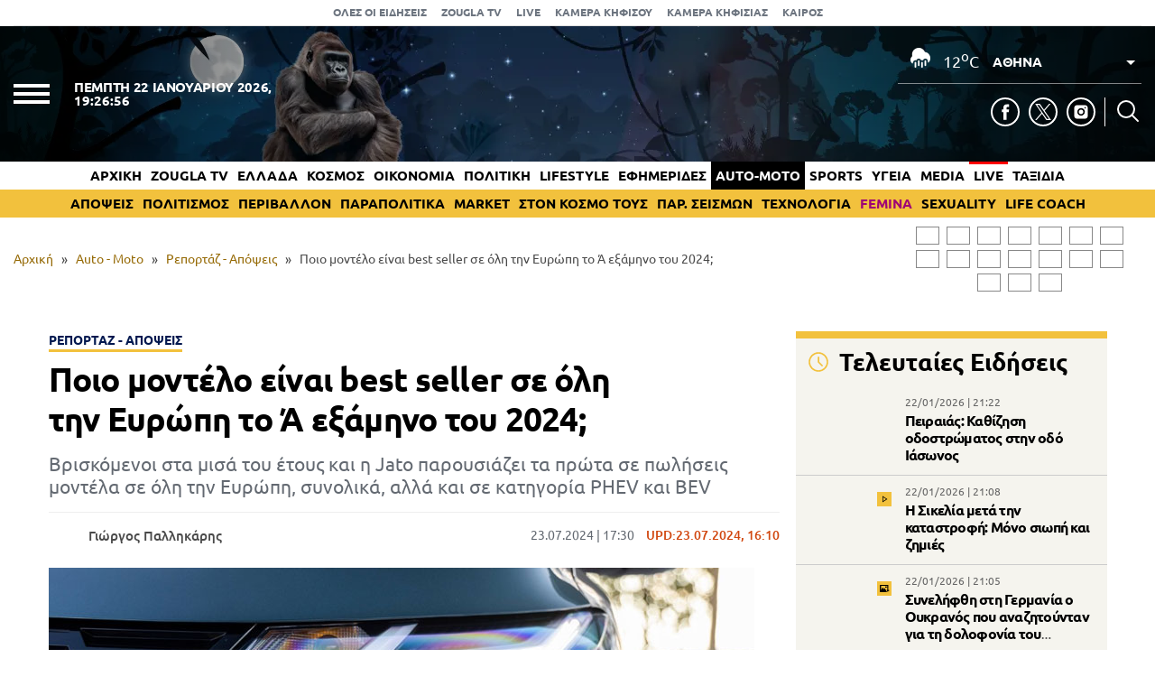

--- FILE ---
content_type: text/html; charset=UTF-8
request_url: https://www.zougla.gr/automoto/reportaz-apopsis/poio-montelo-einai-best-seller-se-oli-tin-evropi-to-a-examino-tou-2024/
body_size: 31277
content:
<!doctype html>
<html lang="el" prefix="og: https://ogp.me/ns#" data-adman-async="true">
<head>
	<meta charset="UTF-8">
	<meta name="viewport" content="width=device-width, initial-scale=1">
	<link rel="apple-touch-icon" sizes="180x180" href="https://www.zougla.gr/wp-content/themes/zougla/apple-touch-icon.png">
	<link rel="icon" type="image/png" href="https://www.zougla.gr/wp-content/themes/zougla/favicon-32x32.png" sizes="32x32">
	<link rel="icon" type="image/png" href="https://www.zougla.gr/wp-content/themes/zougla/favicon-16x16.png" sizes="16x16">
	<link rel="mask-icon" href="https://www.zougla.gr/wp-content/themes/zougla/safari-pinned-tab.svg" color="#000000">
	<link rel="shortcut icon" href="https://www.zougla.gr/wp-content/themes/zougla/favicon.ico">
	<link rel="manifest" href="/manifest.json" />
	
<!-- Search Engine Optimization by Rank Math PRO - https://rankmath.com/ -->
<title>Ποιο μοντέλο είναι best seller σε όλη την Ευρώπη το Ά εξάμηνο του 2024;</title>
<meta name="description" content="Βρισκόμενοι στα μισά του έτους και η Jato παρουσιάζει τα πρώτα σε πωλήσεις μοντέλα σε όλη την Ευρώπη, συνολικά, αλλά και σε κατηγορία PHEV και BEV"/>
<meta name="robots" content="follow, index, max-snippet:-1, max-video-preview:-1, max-image-preview:large"/>
<link rel="canonical" href="https://www.zougla.gr/automoto/reportaz-apopsis/poio-montelo-einai-best-seller-se-oli-tin-evropi-to-a-examino-tou-2024/" />
<meta property="og:locale" content="el_GR" />
<meta property="og:type" content="article" />
<meta property="og:title" content="Ποιο μοντέλο είναι best seller σε όλη την Ευρώπη το Ά εξάμηνο του 2024;" />
<meta property="og:description" content="Βρισκόμενοι στα μισά του έτους και η Jato παρουσιάζει τα πρώτα σε πωλήσεις μοντέλα σε όλη την Ευρώπη, συνολικά, αλλά και σε κατηγορία PHEV και BEV" />
<meta property="og:url" content="https://www.zougla.gr/automoto/reportaz-apopsis/poio-montelo-einai-best-seller-se-oli-tin-evropi-to-a-examino-tou-2024/" />
<meta property="og:site_name" content="Zougla" />
<meta property="article:tag" content="BEV" />
<meta property="article:tag" content="dacia" />
<meta property="article:tag" content="plug-in" />
<meta property="article:tag" content="Tesla" />
<meta property="article:tag" content="VW" />
<meta property="article:tag" content="Ευρώπη" />
<meta property="article:tag" content="πωλήσεις" />
<meta property="article:section" content="Ρεπορτάζ - Απόψεις" />
<meta property="og:image" content="https://www.zougla.gr/Uploads/2024/07/23/345346674.jpg" />
<meta property="og:image:secure_url" content="https://www.zougla.gr/Uploads/2024/07/23/345346674.jpg" />
<meta property="og:image:alt" content="Ευρώπη" />
<meta property="article:published_time" content="2024-07-23T17:30:54+03:00" />
<meta name="twitter:card" content="summary_large_image" />
<meta name="twitter:title" content="Ποιο μοντέλο είναι best seller σε όλη την Ευρώπη το Ά εξάμηνο του 2024;" />
<meta name="twitter:description" content="Βρισκόμενοι στα μισά του έτους και η Jato παρουσιάζει τα πρώτα σε πωλήσεις μοντέλα σε όλη την Ευρώπη, συνολικά, αλλά και σε κατηγορία PHEV και BEV" />
<meta name="twitter:image" content="https://www.zougla.gr/Uploads/2024/07/23/345346674.jpg" />
<script type="application/ld+json" class="rank-math-schema-pro">{"@context":"https://schema.org","@graph":[{"@type":["Organization"],"@id":"https://www.zougla.gr/#organization","name":"Zougla","url":"https://www.zougla.gr","email":"info@zougla.gr"},{"@type":"WebSite","@id":"https://www.zougla.gr/#website","url":"https://www.zougla.gr","name":"Zougla","publisher":{"@id":"https://www.zougla.gr/#organization"},"inLanguage":"el"},{"@type":"ImageObject","@id":"https://www.zougla.gr/Uploads/2024/07/23/345346674.jpg","url":"https://www.zougla.gr/Uploads/2024/07/23/345346674.jpg","width":"782","height":"440","inLanguage":"el"},{"@type":"BreadcrumbList","@id":"https://www.zougla.gr/automoto/reportaz-apopsis/poio-montelo-einai-best-seller-se-oli-tin-evropi-to-a-examino-tou-2024/#breadcrumb","itemListElement":[{"@type":"ListItem","position":"1","item":{"@id":"https://www.zougla.gr","name":"\u0391\u03c1\u03c7\u03b9\u03ba\u03ae"}},{"@type":"ListItem","position":"2","item":{"@id":"https://www.zougla.gr/category/automoto/","name":"Auto - Moto"}},{"@type":"ListItem","position":"3","item":{"@id":"https://www.zougla.gr/category/automoto/reportaz-apopsis/","name":"\u03a1\u03b5\u03c0\u03bf\u03c1\u03c4\u03ac\u03b6 - \u0391\u03c0\u03cc\u03c8\u03b5\u03b9\u03c2"}},{"@type":"ListItem","position":"4","item":{"@id":"https://www.zougla.gr/automoto/reportaz-apopsis/poio-montelo-einai-best-seller-se-oli-tin-evropi-to-a-examino-tou-2024/","name":"\u03a0\u03bf\u03b9\u03bf \u03bc\u03bf\u03bd\u03c4\u03ad\u03bb\u03bf \u03b5\u03af\u03bd\u03b1\u03b9 best seller \u03c3\u03b5 \u03cc\u03bb\u03b7 \u03c4\u03b7\u03bd \u0395\u03c5\u03c1\u03ce\u03c0\u03b7 \u03c4\u03bf \u0386 \u03b5\u03be\u03ac\u03bc\u03b7\u03bd\u03bf \u03c4\u03bf\u03c5 2024;"}}]},{"@type":"WebPage","@id":"https://www.zougla.gr/automoto/reportaz-apopsis/poio-montelo-einai-best-seller-se-oli-tin-evropi-to-a-examino-tou-2024/#webpage","url":"https://www.zougla.gr/automoto/reportaz-apopsis/poio-montelo-einai-best-seller-se-oli-tin-evropi-to-a-examino-tou-2024/","name":"\u03a0\u03bf\u03b9\u03bf \u03bc\u03bf\u03bd\u03c4\u03ad\u03bb\u03bf \u03b5\u03af\u03bd\u03b1\u03b9 best seller \u03c3\u03b5 \u03cc\u03bb\u03b7 \u03c4\u03b7\u03bd \u0395\u03c5\u03c1\u03ce\u03c0\u03b7 \u03c4\u03bf \u0386 \u03b5\u03be\u03ac\u03bc\u03b7\u03bd\u03bf \u03c4\u03bf\u03c5 2024;","datePublished":"2024-07-23T17:30:54+03:00","dateModified":"2024-07-23T17:30:54+03:00","isPartOf":{"@id":"https://www.zougla.gr/#website"},"primaryImageOfPage":{"@id":"https://www.zougla.gr/Uploads/2024/07/23/345346674.jpg"},"inLanguage":"el","breadcrumb":{"@id":"https://www.zougla.gr/automoto/reportaz-apopsis/poio-montelo-einai-best-seller-se-oli-tin-evropi-to-a-examino-tou-2024/#breadcrumb"}},{"@type":"Person","@id":"https://www.zougla.gr/author/pallikaris/","name":"\u0393\u03b9\u03ce\u03c1\u03b3\u03bf\u03c2 \u03a0\u03b1\u03bb\u03bb\u03b7\u03ba\u03ac\u03c1\u03b7\u03c2","url":"https://www.zougla.gr/author/pallikaris/","image":{"@type":"ImageObject","@id":"https://www.zougla.gr/Uploads/2025/11/12/palikaris_bio.jpg","url":"https://www.zougla.gr/Uploads/2025/11/12/palikaris_bio.jpg","caption":"\u0393\u03b9\u03ce\u03c1\u03b3\u03bf\u03c2 \u03a0\u03b1\u03bb\u03bb\u03b7\u03ba\u03ac\u03c1\u03b7\u03c2","inLanguage":"el"},"worksFor":{"@id":"https://www.zougla.gr/#organization"}},{"@type":"NewsArticle","headline":"\u03a0\u03bf\u03b9\u03bf \u03bc\u03bf\u03bd\u03c4\u03ad\u03bb\u03bf \u03b5\u03af\u03bd\u03b1\u03b9 best seller \u03c3\u03b5 \u03cc\u03bb\u03b7 \u03c4\u03b7\u03bd \u0395\u03c5\u03c1\u03ce\u03c0\u03b7 \u03c4\u03bf \u0386 \u03b5\u03be\u03ac\u03bc\u03b7\u03bd\u03bf \u03c4\u03bf\u03c5 2024;","keywords":"\u0395\u03c5\u03c1\u03ce\u03c0\u03b7","datePublished":"2024-07-23T17:30:54+03:00","dateModified":"2024-07-23T17:30:54+03:00","articleSection":"\u03a1\u03b5\u03c0\u03bf\u03c1\u03c4\u03ac\u03b6 - \u0391\u03c0\u03cc\u03c8\u03b5\u03b9\u03c2","author":{"@id":"https://www.zougla.gr/author/pallikaris/","name":"\u0393\u03b9\u03ce\u03c1\u03b3\u03bf\u03c2 \u03a0\u03b1\u03bb\u03bb\u03b7\u03ba\u03ac\u03c1\u03b7\u03c2"},"publisher":{"@id":"https://www.zougla.gr/#organization"},"description":"\u0392\u03c1\u03b9\u03c3\u03ba\u03cc\u03bc\u03b5\u03bd\u03bf\u03b9 \u03c3\u03c4\u03b1 \u03bc\u03b9\u03c3\u03ac \u03c4\u03bf\u03c5 \u03ad\u03c4\u03bf\u03c5\u03c2 \u03ba\u03b1\u03b9 \u03b7 Jato \u03c0\u03b1\u03c1\u03bf\u03c5\u03c3\u03b9\u03ac\u03b6\u03b5\u03b9 \u03c4\u03b1 \u03c0\u03c1\u03ce\u03c4\u03b1 \u03c3\u03b5 \u03c0\u03c9\u03bb\u03ae\u03c3\u03b5\u03b9\u03c2 \u03bc\u03bf\u03bd\u03c4\u03ad\u03bb\u03b1 \u03c3\u03b5 \u03cc\u03bb\u03b7 \u03c4\u03b7\u03bd \u0395\u03c5\u03c1\u03ce\u03c0\u03b7, \u03c3\u03c5\u03bd\u03bf\u03bb\u03b9\u03ba\u03ac, \u03b1\u03bb\u03bb\u03ac \u03ba\u03b1\u03b9 \u03c3\u03b5 \u03ba\u03b1\u03c4\u03b7\u03b3\u03bf\u03c1\u03af\u03b1 PHEV \u03ba\u03b1\u03b9 BEV","name":"\u03a0\u03bf\u03b9\u03bf \u03bc\u03bf\u03bd\u03c4\u03ad\u03bb\u03bf \u03b5\u03af\u03bd\u03b1\u03b9 best seller \u03c3\u03b5 \u03cc\u03bb\u03b7 \u03c4\u03b7\u03bd \u0395\u03c5\u03c1\u03ce\u03c0\u03b7 \u03c4\u03bf \u0386 \u03b5\u03be\u03ac\u03bc\u03b7\u03bd\u03bf \u03c4\u03bf\u03c5 2024;","@id":"https://www.zougla.gr/automoto/reportaz-apopsis/poio-montelo-einai-best-seller-se-oli-tin-evropi-to-a-examino-tou-2024/#richSnippet","isPartOf":{"@id":"https://www.zougla.gr/automoto/reportaz-apopsis/poio-montelo-einai-best-seller-se-oli-tin-evropi-to-a-examino-tou-2024/#webpage"},"image":{"@id":"https://www.zougla.gr/Uploads/2024/07/23/345346674.jpg"},"inLanguage":"el","mainEntityOfPage":{"@id":"https://www.zougla.gr/automoto/reportaz-apopsis/poio-montelo-einai-best-seller-se-oli-tin-evropi-to-a-examino-tou-2024/#webpage"}}]}</script>
<!-- /Rank Math WordPress SEO plugin -->

<link rel='dns-prefetch' href='//static.addtoany.com' />
<link rel='dns-prefetch' href='//www.zougla.gr' />
<link rel='dns-prefetch' href='//www.youtube.com' />
<link rel='dns-prefetch' href='//www.google.com' />
<link rel="alternate" type="application/rss+xml" title="Ροή RSS &raquo; Zougla" href="https://www.zougla.gr/feed/" />
<style id='elasticpress-related-posts-style-inline-css' type='text/css'>
.editor-styles-wrapper .wp-block-elasticpress-related-posts ul,.wp-block-elasticpress-related-posts ul{list-style-type:none;padding:0}.editor-styles-wrapper .wp-block-elasticpress-related-posts ul li a>div{display:inline}

</style>
<style id='global-styles-inline-css' type='text/css'>
body{--wp--preset--color--black: #000000;--wp--preset--color--cyan-bluish-gray: #abb8c3;--wp--preset--color--white: #ffffff;--wp--preset--color--pale-pink: #f78da7;--wp--preset--color--vivid-red: #cf2e2e;--wp--preset--color--luminous-vivid-orange: #ff6900;--wp--preset--color--luminous-vivid-amber: #fcb900;--wp--preset--color--light-green-cyan: #7bdcb5;--wp--preset--color--vivid-green-cyan: #00d084;--wp--preset--color--pale-cyan-blue: #8ed1fc;--wp--preset--color--vivid-cyan-blue: #0693e3;--wp--preset--color--vivid-purple: #9b51e0;--wp--preset--gradient--vivid-cyan-blue-to-vivid-purple: linear-gradient(135deg,rgba(6,147,227,1) 0%,rgb(155,81,224) 100%);--wp--preset--gradient--light-green-cyan-to-vivid-green-cyan: linear-gradient(135deg,rgb(122,220,180) 0%,rgb(0,208,130) 100%);--wp--preset--gradient--luminous-vivid-amber-to-luminous-vivid-orange: linear-gradient(135deg,rgba(252,185,0,1) 0%,rgba(255,105,0,1) 100%);--wp--preset--gradient--luminous-vivid-orange-to-vivid-red: linear-gradient(135deg,rgba(255,105,0,1) 0%,rgb(207,46,46) 100%);--wp--preset--gradient--very-light-gray-to-cyan-bluish-gray: linear-gradient(135deg,rgb(238,238,238) 0%,rgb(169,184,195) 100%);--wp--preset--gradient--cool-to-warm-spectrum: linear-gradient(135deg,rgb(74,234,220) 0%,rgb(151,120,209) 20%,rgb(207,42,186) 40%,rgb(238,44,130) 60%,rgb(251,105,98) 80%,rgb(254,248,76) 100%);--wp--preset--gradient--blush-light-purple: linear-gradient(135deg,rgb(255,206,236) 0%,rgb(152,150,240) 100%);--wp--preset--gradient--blush-bordeaux: linear-gradient(135deg,rgb(254,205,165) 0%,rgb(254,45,45) 50%,rgb(107,0,62) 100%);--wp--preset--gradient--luminous-dusk: linear-gradient(135deg,rgb(255,203,112) 0%,rgb(199,81,192) 50%,rgb(65,88,208) 100%);--wp--preset--gradient--pale-ocean: linear-gradient(135deg,rgb(255,245,203) 0%,rgb(182,227,212) 50%,rgb(51,167,181) 100%);--wp--preset--gradient--electric-grass: linear-gradient(135deg,rgb(202,248,128) 0%,rgb(113,206,126) 100%);--wp--preset--gradient--midnight: linear-gradient(135deg,rgb(2,3,129) 0%,rgb(40,116,252) 100%);--wp--preset--duotone--dark-grayscale: url('#wp-duotone-dark-grayscale');--wp--preset--duotone--grayscale: url('#wp-duotone-grayscale');--wp--preset--duotone--purple-yellow: url('#wp-duotone-purple-yellow');--wp--preset--duotone--blue-red: url('#wp-duotone-blue-red');--wp--preset--duotone--midnight: url('#wp-duotone-midnight');--wp--preset--duotone--magenta-yellow: url('#wp-duotone-magenta-yellow');--wp--preset--duotone--purple-green: url('#wp-duotone-purple-green');--wp--preset--duotone--blue-orange: url('#wp-duotone-blue-orange');--wp--preset--font-size--small: 13px;--wp--preset--font-size--medium: 20px;--wp--preset--font-size--large: 36px;--wp--preset--font-size--x-large: 42px;--wp--preset--spacing--20: 0.44rem;--wp--preset--spacing--30: 0.67rem;--wp--preset--spacing--40: 1rem;--wp--preset--spacing--50: 1.5rem;--wp--preset--spacing--60: 2.25rem;--wp--preset--spacing--70: 3.38rem;--wp--preset--spacing--80: 5.06rem;--wp--preset--shadow--natural: 6px 6px 9px rgba(0, 0, 0, 0.2);--wp--preset--shadow--deep: 12px 12px 50px rgba(0, 0, 0, 0.4);--wp--preset--shadow--sharp: 6px 6px 0px rgba(0, 0, 0, 0.2);--wp--preset--shadow--outlined: 6px 6px 0px -3px rgba(255, 255, 255, 1), 6px 6px rgba(0, 0, 0, 1);--wp--preset--shadow--crisp: 6px 6px 0px rgba(0, 0, 0, 1);}:where(.is-layout-flex){gap: 0.5em;}body .is-layout-flow > .alignleft{float: left;margin-inline-start: 0;margin-inline-end: 2em;}body .is-layout-flow > .alignright{float: right;margin-inline-start: 2em;margin-inline-end: 0;}body .is-layout-flow > .aligncenter{margin-left: auto !important;margin-right: auto !important;}body .is-layout-constrained > .alignleft{float: left;margin-inline-start: 0;margin-inline-end: 2em;}body .is-layout-constrained > .alignright{float: right;margin-inline-start: 2em;margin-inline-end: 0;}body .is-layout-constrained > .aligncenter{margin-left: auto !important;margin-right: auto !important;}body .is-layout-constrained > :where(:not(.alignleft):not(.alignright):not(.alignfull)){max-width: var(--wp--style--global--content-size);margin-left: auto !important;margin-right: auto !important;}body .is-layout-constrained > .alignwide{max-width: var(--wp--style--global--wide-size);}body .is-layout-flex{display: flex;}body .is-layout-flex{flex-wrap: wrap;align-items: center;}body .is-layout-flex > *{margin: 0;}:where(.wp-block-columns.is-layout-flex){gap: 2em;}.has-black-color{color: var(--wp--preset--color--black) !important;}.has-cyan-bluish-gray-color{color: var(--wp--preset--color--cyan-bluish-gray) !important;}.has-white-color{color: var(--wp--preset--color--white) !important;}.has-pale-pink-color{color: var(--wp--preset--color--pale-pink) !important;}.has-vivid-red-color{color: var(--wp--preset--color--vivid-red) !important;}.has-luminous-vivid-orange-color{color: var(--wp--preset--color--luminous-vivid-orange) !important;}.has-luminous-vivid-amber-color{color: var(--wp--preset--color--luminous-vivid-amber) !important;}.has-light-green-cyan-color{color: var(--wp--preset--color--light-green-cyan) !important;}.has-vivid-green-cyan-color{color: var(--wp--preset--color--vivid-green-cyan) !important;}.has-pale-cyan-blue-color{color: var(--wp--preset--color--pale-cyan-blue) !important;}.has-vivid-cyan-blue-color{color: var(--wp--preset--color--vivid-cyan-blue) !important;}.has-vivid-purple-color{color: var(--wp--preset--color--vivid-purple) !important;}.has-black-background-color{background-color: var(--wp--preset--color--black) !important;}.has-cyan-bluish-gray-background-color{background-color: var(--wp--preset--color--cyan-bluish-gray) !important;}.has-white-background-color{background-color: var(--wp--preset--color--white) !important;}.has-pale-pink-background-color{background-color: var(--wp--preset--color--pale-pink) !important;}.has-vivid-red-background-color{background-color: var(--wp--preset--color--vivid-red) !important;}.has-luminous-vivid-orange-background-color{background-color: var(--wp--preset--color--luminous-vivid-orange) !important;}.has-luminous-vivid-amber-background-color{background-color: var(--wp--preset--color--luminous-vivid-amber) !important;}.has-light-green-cyan-background-color{background-color: var(--wp--preset--color--light-green-cyan) !important;}.has-vivid-green-cyan-background-color{background-color: var(--wp--preset--color--vivid-green-cyan) !important;}.has-pale-cyan-blue-background-color{background-color: var(--wp--preset--color--pale-cyan-blue) !important;}.has-vivid-cyan-blue-background-color{background-color: var(--wp--preset--color--vivid-cyan-blue) !important;}.has-vivid-purple-background-color{background-color: var(--wp--preset--color--vivid-purple) !important;}.has-black-border-color{border-color: var(--wp--preset--color--black) !important;}.has-cyan-bluish-gray-border-color{border-color: var(--wp--preset--color--cyan-bluish-gray) !important;}.has-white-border-color{border-color: var(--wp--preset--color--white) !important;}.has-pale-pink-border-color{border-color: var(--wp--preset--color--pale-pink) !important;}.has-vivid-red-border-color{border-color: var(--wp--preset--color--vivid-red) !important;}.has-luminous-vivid-orange-border-color{border-color: var(--wp--preset--color--luminous-vivid-orange) !important;}.has-luminous-vivid-amber-border-color{border-color: var(--wp--preset--color--luminous-vivid-amber) !important;}.has-light-green-cyan-border-color{border-color: var(--wp--preset--color--light-green-cyan) !important;}.has-vivid-green-cyan-border-color{border-color: var(--wp--preset--color--vivid-green-cyan) !important;}.has-pale-cyan-blue-border-color{border-color: var(--wp--preset--color--pale-cyan-blue) !important;}.has-vivid-cyan-blue-border-color{border-color: var(--wp--preset--color--vivid-cyan-blue) !important;}.has-vivid-purple-border-color{border-color: var(--wp--preset--color--vivid-purple) !important;}.has-vivid-cyan-blue-to-vivid-purple-gradient-background{background: var(--wp--preset--gradient--vivid-cyan-blue-to-vivid-purple) !important;}.has-light-green-cyan-to-vivid-green-cyan-gradient-background{background: var(--wp--preset--gradient--light-green-cyan-to-vivid-green-cyan) !important;}.has-luminous-vivid-amber-to-luminous-vivid-orange-gradient-background{background: var(--wp--preset--gradient--luminous-vivid-amber-to-luminous-vivid-orange) !important;}.has-luminous-vivid-orange-to-vivid-red-gradient-background{background: var(--wp--preset--gradient--luminous-vivid-orange-to-vivid-red) !important;}.has-very-light-gray-to-cyan-bluish-gray-gradient-background{background: var(--wp--preset--gradient--very-light-gray-to-cyan-bluish-gray) !important;}.has-cool-to-warm-spectrum-gradient-background{background: var(--wp--preset--gradient--cool-to-warm-spectrum) !important;}.has-blush-light-purple-gradient-background{background: var(--wp--preset--gradient--blush-light-purple) !important;}.has-blush-bordeaux-gradient-background{background: var(--wp--preset--gradient--blush-bordeaux) !important;}.has-luminous-dusk-gradient-background{background: var(--wp--preset--gradient--luminous-dusk) !important;}.has-pale-ocean-gradient-background{background: var(--wp--preset--gradient--pale-ocean) !important;}.has-electric-grass-gradient-background{background: var(--wp--preset--gradient--electric-grass) !important;}.has-midnight-gradient-background{background: var(--wp--preset--gradient--midnight) !important;}.has-small-font-size{font-size: var(--wp--preset--font-size--small) !important;}.has-medium-font-size{font-size: var(--wp--preset--font-size--medium) !important;}.has-large-font-size{font-size: var(--wp--preset--font-size--large) !important;}.has-x-large-font-size{font-size: var(--wp--preset--font-size--x-large) !important;}
.wp-block-navigation a:where(:not(.wp-element-button)){color: inherit;}
:where(.wp-block-columns.is-layout-flex){gap: 2em;}
.wp-block-pullquote{font-size: 1.5em;line-height: 1.6;}
</style>
<link rel='stylesheet' id='zougla-style-css' href='https://www.zougla.gr/wp-content/themes/zougla/style.css?ver=1.7.8' type='text/css' media='all' />
<link rel='stylesheet' id='carouselstyle-css' href='https://www.zougla.gr/wp-content/themes/zougla/css/owl.carousel.min.css?ver=1.0.0.' type='text/css' media='' />
<link rel='stylesheet' id='elasticpress-facets-css' href='https://www.zougla.gr/wp-content/plugins/elasticpress/dist/css/facets-styles.css?ver=c9522f0c99a65a07c9c3' type='text/css' media='all' />
<link rel='stylesheet' id='addtoany-css' href='https://www.zougla.gr/wp-content/plugins/add-to-any/addtoany.min.css?ver=1.16' type='text/css' media='all' />
<script type='text/javascript' id='addtoany-core-js-before'>
window.a2a_config=window.a2a_config||{};a2a_config.callbacks=[];a2a_config.overlays=[];a2a_config.templates={};a2a_localize = {
	Share: "Μοιραστείτε",
	Save: "Αποθήκευση",
	Subscribe: "Εγγραφείτε",
	Email: "Email",
	Bookmark: "Προσθήκη στα Αγαπημένα",
	ShowAll: "Προβολή όλων",
	ShowLess: "Προβολή λιγότερων",
	FindServices: "Αναζήτηση υπηρεσίας(ιών)",
	FindAnyServiceToAddTo: "Άμεση προσθήκη κάθε υπηρεσίας",
	PoweredBy: "Powered by",
	ShareViaEmail: "Μοιραστείτε μέσω e-mail",
	SubscribeViaEmail: "Εγγραφείτε μέσω e-mail",
	BookmarkInYourBrowser: "Προσθήκη στα Αγαπημένα μέσα από τον σελιδοδείκτη σας",
	BookmarkInstructions: "Πατήστε Ctrl+D or \u2318+D για να προσθέσετε τη σελίδα στα Αγαπημένα σας",
	AddToYourFavorites: "Προσθήκη στα Αγαπημένα",
	SendFromWebOrProgram: "Αποστολή από οποιοδήποτε e-mail διεύθυνση ή e-mail πρόγραμμα",
	EmailProgram: "E-mail πρόγραμμα",
	More: "Περισσότερα &#8230;",
	ThanksForSharing: "Ευχαριστώ για την κοινοποίηση!",
	ThanksForFollowing: "Ευχαριστώ που με ακολουθείτε!"
};

a2a_config.icon_color="transparent,#000000";
</script>
<script type='text/javascript' defer src='https://static.addtoany.com/menu/page.js' id='addtoany-core-js'></script>
<script type='text/javascript' src='https://www.zougla.gr/wp-includes/js/jquery/jquery.min.js?ver=3.6.4' id='jquery-core-js'></script>
<script type='text/javascript' src='https://www.zougla.gr/wp-includes/js/jquery/jquery-migrate.min.js?ver=3.4.0' id='jquery-migrate-js'></script>
<script type='text/javascript' defer src='https://www.zougla.gr/wp-content/plugins/add-to-any/addtoany.min.js?ver=1.1' id='addtoany-jquery-js'></script>
<script type='text/javascript' id='jquery-remove-uppercase-accents-js-extra'>
/* <![CDATA[ */
var rua = {"accents":[{"original":"\u0386\u0399","convert":"\u0391\u03aa"},{"original":"\u0386\u03a5","convert":"\u0391\u03ab"},{"original":"\u0388\u0399","convert":"\u0395\u03aa"},{"original":"\u038c\u0399","convert":"\u039f\u03aa"},{"original":"\u0388\u03a5","convert":"\u0395\u03ab"},{"original":"\u038c\u03a5","convert":"\u039f\u03ab"},{"original":"\u03ac\u03b9","convert":"\u03b1\u03ca"},{"original":"\u03ad\u03b9","convert":"\u03b5\u03ca"},{"original":"\u0386\u03c5","convert":"\u03b1\u03cb"},{"original":"\u03ac\u03c5","convert":"\u03b1\u03cb"},{"original":"\u03cc\u03b9","convert":"\u03bf\u03ca"},{"original":"\u0388\u03c5","convert":"\u03b5\u03cb"},{"original":"\u03ad\u03c5","convert":"\u03b5\u03cb"},{"original":"\u03cc\u03c5","convert":"\u03bf\u03cb"},{"original":"\u038c\u03c5","convert":"\u03bf\u03cb"},{"original":"\u0386","convert":"\u0391"},{"original":"\u03ac","convert":"\u03b1"},{"original":"\u0388","convert":"\u0395"},{"original":"\u03ad","convert":"\u03b5"},{"original":"\u0389","convert":"\u0397"},{"original":"\u03ae","convert":"\u03b7"},{"original":"\u038a","convert":"\u0399"},{"original":"\u03aa","convert":"\u0399"},{"original":"\u03af","convert":"\u03b9"},{"original":"\u0390","convert":"\u03ca"},{"original":"\u038c","convert":"\u039f"},{"original":"\u03cc","convert":"\u03bf"},{"original":"\u038e","convert":"\u03a5"},{"original":"\u03cd","convert":"\u03c5"},{"original":"\u03b0","convert":"\u03cb"},{"original":"\u038f","convert":"\u03a9"},{"original":"\u03ce","convert":"\u03c9"}],"selectors":"","selAction":""};
/* ]]> */
</script>
<script type='text/javascript' src='https://www.zougla.gr/wp-content/plugins/remove-uppercase-accents/js/jquery.remove-uppercase-accents.js?ver=6.2.2' id='jquery-remove-uppercase-accents-js'></script>
<script type='text/javascript' src='https://www.zougla.gr/wp-content/themes/zougla/js/jquery_script.js?ver=4.0.7' id='zougla-jquery-script-js'></script>
<script type='text/javascript' src='https://www.youtube.com/iframe_api?ver=6.2.2' id='zougla-youtube-js'></script>
<script type='text/javascript' src='https://www.zougla.gr/wp-content/themes/zougla/js/owl.carousel.min.js' id='zougla-carousel-js'></script>
<link rel="https://api.w.org/" href="https://www.zougla.gr/wp-json/" /><link rel="alternate" type="application/json" href="https://www.zougla.gr/wp-json/wp/v2/posts/3734794" /><link rel="EditURI" type="application/rsd+xml" title="RSD" href="https://www.zougla.gr/xmlrpc.php?rsd" />
<link rel="wlwmanifest" type="application/wlwmanifest+xml" href="https://www.zougla.gr/wp-includes/wlwmanifest.xml" />
<meta name="generator" content="WordPress 6.2.2" />
<link rel='shortlink' href='https://www.zougla.gr/?p=3734794' />
<link rel="alternate" type="application/json+oembed" href="https://www.zougla.gr/wp-json/oembed/1.0/embed?url=https%3A%2F%2Fwww.zougla.gr%2Fautomoto%2Freportaz-apopsis%2Fpoio-montelo-einai-best-seller-se-oli-tin-evropi-to-a-examino-tou-2024%2F" />
<link rel="alternate" type="text/xml+oembed" href="https://www.zougla.gr/wp-json/oembed/1.0/embed?url=https%3A%2F%2Fwww.zougla.gr%2Fautomoto%2Freportaz-apopsis%2Fpoio-montelo-einai-best-seller-se-oli-tin-evropi-to-a-examino-tou-2024%2F&#038;format=xml" />
<style>[class$="woocommerce-product-gallery__trigger"] {display:none !important;}</style>		<script>
			document.documentElement.className = document.documentElement.className.replace( 'no-js', 'js' );
		</script>
				<style>
			.no-js img.lazyload { display: none; }
			figure.wp-block-image img.lazyloading { min-width: 150px; }
							.lazyload, .lazyloading { opacity: 0; }
				.lazyloaded {
					opacity: 1;
					transition: opacity 400ms;
					transition-delay: 0ms;
				}
					</style>
		      <meta name="onesignal" content="wordpress-plugin"/>
            <script>

      window.OneSignal = window.OneSignal || [];

      OneSignal.push( function() {
        OneSignal.SERVICE_WORKER_UPDATER_PATH = 'OneSignalSDKUpdaterWorker.js';
                      OneSignal.SERVICE_WORKER_PATH = 'OneSignalSDKWorker.js';
                      OneSignal.SERVICE_WORKER_PARAM = { scope: '/wp-content/plugins/onesignal-free-web-push-notifications/sdk_files/push/onesignal/' };
        OneSignal.setDefaultNotificationUrl("https://www.zougla.gr");
        var oneSignal_options = {};
        window._oneSignalInitOptions = oneSignal_options;

        oneSignal_options['wordpress'] = true;
oneSignal_options['appId'] = '963f72cb-19dc-4e4d-8217-9bde2caaab70';
oneSignal_options['allowLocalhostAsSecureOrigin'] = true;
oneSignal_options['welcomeNotification'] = { };
oneSignal_options['welcomeNotification']['title'] = "";
oneSignal_options['welcomeNotification']['message'] = "";
oneSignal_options['path'] = "https://www.zougla.gr/wp-content/plugins/onesignal-free-web-push-notifications/sdk_files/";
oneSignal_options['safari_web_id'] = "web.onesignal.auto.48c84a0b-cc60-468f-93c1-13b193c27b88";
oneSignal_options['persistNotification'] = true;
oneSignal_options['promptOptions'] = { };
oneSignal_options['promptOptions']['actionMessage'] = "Θέλετε να λαμβάνετε πρώτοι ειδοποιήσεις για όλα όσα συμβαίνουν στην Ελλάδα και τον κόσμο;";
oneSignal_options['promptOptions']['acceptButtonText'] = "ΝΑΙ";
oneSignal_options['promptOptions']['cancelButtonText'] = "ΟΧΙ";
oneSignal_options['notifyButton'] = { };
oneSignal_options['notifyButton']['enable'] = true;
oneSignal_options['notifyButton']['position'] = 'bottom-right';
oneSignal_options['notifyButton']['theme'] = 'default';
oneSignal_options['notifyButton']['size'] = 'medium';
oneSignal_options['notifyButton']['showCredit'] = true;
oneSignal_options['notifyButton']['text'] = {};
oneSignal_options['notifyButton']['text']['tip.state.unsubscribed'] = 'Εγγραφή στις ειδοποιήσεις';
oneSignal_options['notifyButton']['text']['tip.state.subscribed'] = 'Εγγραφήκατε με επιτυχία στις ειδοποιήσεις';
oneSignal_options['notifyButton']['text']['tip.state.blocked'] = 'Έχετε καταργήσει τις ειδοποιήσεις';
oneSignal_options['notifyButton']['text']['message.action.subscribed'] = 'Ευχαριστούμε για την εγγραφή σας';
oneSignal_options['notifyButton']['text']['message.action.resubscribed'] = 'Εγγραφήκατε με επιτυχία στις ειδοποιήσεις';
oneSignal_options['notifyButton']['text']['message.action.unsubscribed'] = 'Δε θα λαμβάνετε πλέον ειδοποιήσεις';
oneSignal_options['notifyButton']['text']['dialog.main.title'] = 'Διαχείριση ειδοποιήσεων';
oneSignal_options['notifyButton']['text']['dialog.main.button.subscribe'] = 'Ναι';
oneSignal_options['notifyButton']['text']['dialog.main.button.unsubscribe'] = 'Όχι';
oneSignal_options['notifyButton']['text']['dialog.blocked.message'] = 'Ακολουθήστε τις οδηγίες για να ενεργοποιήσετε τις ειδοποιήσεις';
                OneSignal.init(window._oneSignalInitOptions);
                OneSignal.showSlidedownPrompt();      });

      function documentInitOneSignal() {
        var oneSignal_elements = document.getElementsByClassName("OneSignal-prompt");

        var oneSignalLinkClickHandler = function(event) { OneSignal.push(['registerForPushNotifications']); event.preventDefault(); };        for(var i = 0; i < oneSignal_elements.length; i++)
          oneSignal_elements[i].addEventListener('click', oneSignalLinkClickHandler, false);
      }

      if (document.readyState === 'complete') {
           documentInitOneSignal();
      }
      else {
           window.addEventListener("load", function(event){
               documentInitOneSignal();
          });
      }
    </script>
<link rel="amphtml" href="https://www.zougla.gr/automoto/reportaz-apopsis/poio-montelo-einai-best-seller-se-oli-tin-evropi-to-a-examino-tou-2024/amp/">
	<script type="text/javascript" src="https://www.zougla.gr/wp-content/themes/zougla/js/jquery.cookie.min.js"></script>
	

	<!-- InMobi Choice. Consent Manager Tag v3.0 (for TCF 2.2) -->
	<script type="text/javascript" async=true>
	(function() {
	var host = window.location.hostname;
	var element = document.createElement('script');
	var firstScript = document.getElementsByTagName('script')[0];
	var url = 'https://cmp.inmobi.com'
		.concat('/choice/', 'u6tShMcW43ytE', '/', host, '/choice.js?tag_version=V3');
	var uspTries = 0;
	var uspTriesLimit = 3;
	element.async = true;
	element.type = 'text/javascript';
	element.src = url;

	firstScript.parentNode.insertBefore(element, firstScript);

	function makeStub() {
		var TCF_LOCATOR_NAME = '__tcfapiLocator';
		var queue = [];
		var win = window;
		var cmpFrame;

		function addFrame() {
		var doc = win.document;
		var otherCMP = !!(win.frames[TCF_LOCATOR_NAME]);

		if (!otherCMP) {
			if (doc.body) {
			var iframe = doc.createElement('iframe');

			iframe.style.cssText = 'display:none';
			iframe.name = TCF_LOCATOR_NAME;
			doc.body.appendChild(iframe);
			} else {
			setTimeout(addFrame, 5);
			}
		}
		return !otherCMP;
		}

		function tcfAPIHandler() {
		var gdprApplies;
		var args = arguments;

		if (!args.length) {
			return queue;
		} else if (args[0] === 'setGdprApplies') {
			if (
			args.length > 3 &&
			args[2] === 2 &&
			typeof args[3] === 'boolean'
			) {
			gdprApplies = args[3];
			if (typeof args[2] === 'function') {
				args[2]('set', true);
			}
			}
		} else if (args[0] === 'ping') {
			var retr = {
			gdprApplies: gdprApplies,
			cmpLoaded: false,
			cmpStatus: 'stub'
			};

			if (typeof args[2] === 'function') {
			args[2](retr);
			}
		} else {
			if(args[0] === 'init' && typeof args[3] === 'object') {
			args[3] = Object.assign(args[3], { tag_version: 'V3' });
			}
			queue.push(args);
		}
		}

		function postMessageEventHandler(event) {
		var msgIsString = typeof event.data === 'string';
		var json = {};

		try {
			if (msgIsString) {
			json = JSON.parse(event.data);
			} else {
			json = event.data;
			}
		} catch (ignore) {}

		var payload = json.__tcfapiCall;

		if (payload) {
			window.__tcfapi(
			payload.command,
			payload.version,
			function(retValue, success) {
				var returnMsg = {
				__tcfapiReturn: {
					returnValue: retValue,
					success: success,
					callId: payload.callId
				}
				};
				if (msgIsString) {
				returnMsg = JSON.stringify(returnMsg);
				}
				if (event && event.source && event.source.postMessage) {
				event.source.postMessage(returnMsg, '*');
				}
			},
			payload.parameter
			);
		}
		}

		while (win) {
		try {
			if (win.frames[TCF_LOCATOR_NAME]) {
			cmpFrame = win;
			break;
			}
		} catch (ignore) {}

		if (win === window.top) {
			break;
		}
		win = win.parent;
		}
		if (!cmpFrame) {
		addFrame();
		win.__tcfapi = tcfAPIHandler;
		win.addEventListener('message', postMessageEventHandler, false);
		}
	};

	makeStub();

	function makeGppStub() {
		const CMP_ID = 10;
		const SUPPORTED_APIS = [
		'2:tcfeuv2',
		'6:uspv1',
		'7:usnatv1',
		'8:usca',
		'9:usvav1',
		'10:uscov1',
		'11:usutv1',
		'12:usctv1'
		];

		window.__gpp_addFrame = function (n) {
		if (!window.frames[n]) {
			if (document.body) {
			var i = document.createElement("iframe");
			i.style.cssText = "display:none";
			i.name = n;
			document.body.appendChild(i);
			} else {
			window.setTimeout(window.__gpp_addFrame, 10, n);
			}
		}
		};
		window.__gpp_stub = function () {
		var b = arguments;
		__gpp.queue = __gpp.queue || [];
		__gpp.events = __gpp.events || [];

		if (!b.length || (b.length == 1 && b[0] == "queue")) {
			return __gpp.queue;
		}

		if (b.length == 1 && b[0] == "events") {
			return __gpp.events;
		}

		var cmd = b[0];
		var clb = b.length > 1 ? b[1] : null;
		var par = b.length > 2 ? b[2] : null;
		if (cmd === "ping") {
			clb(
			{
				gppVersion: "1.1", // must be “Version.Subversion”, current: “1.1”
				cmpStatus: "stub", // possible values: stub, loading, loaded, error
				cmpDisplayStatus: "hidden", // possible values: hidden, visible, disabled
				signalStatus: "not ready", // possible values: not ready, ready
				supportedAPIs: SUPPORTED_APIS, // list of supported APIs
				cmpId: CMP_ID, // IAB assigned CMP ID, may be 0 during stub/loading
				sectionList: [],
				applicableSections: [-1],
				gppString: "",
				parsedSections: {},
			},
			true
			);
		} else if (cmd === "addEventListener") {
			if (!("lastId" in __gpp)) {
			__gpp.lastId = 0;
			}
			__gpp.lastId++;
			var lnr = __gpp.lastId;
			__gpp.events.push({
			id: lnr,
			callback: clb,
			parameter: par,
			});
			clb(
			{
				eventName: "listenerRegistered",
				listenerId: lnr, // Registered ID of the listener
				data: true, // positive signal
				pingData: {
				gppVersion: "1.1", // must be “Version.Subversion”, current: “1.1”
				cmpStatus: "stub", // possible values: stub, loading, loaded, error
				cmpDisplayStatus: "hidden", // possible values: hidden, visible, disabled
				signalStatus: "not ready", // possible values: not ready, ready
				supportedAPIs: SUPPORTED_APIS, // list of supported APIs
				cmpId: CMP_ID, // list of supported APIs
				sectionList: [],
				applicableSections: [-1],
				gppString: "",
				parsedSections: {},
				},
			},
			true
			);
		} else if (cmd === "removeEventListener") {
			var success = false;
			for (var i = 0; i < __gpp.events.length; i++) {
			if (__gpp.events[i].id == par) {
				__gpp.events.splice(i, 1);
				success = true;
				break;
			}
			}
			clb(
			{
				eventName: "listenerRemoved",
				listenerId: par, // Registered ID of the listener
				data: success, // status info
				pingData: {
				gppVersion: "1.1", // must be “Version.Subversion”, current: “1.1”
				cmpStatus: "stub", // possible values: stub, loading, loaded, error
				cmpDisplayStatus: "hidden", // possible values: hidden, visible, disabled
				signalStatus: "not ready", // possible values: not ready, ready
				supportedAPIs: SUPPORTED_APIS, // list of supported APIs
				cmpId: CMP_ID, // CMP ID
				sectionList: [],
				applicableSections: [-1],
				gppString: "",
				parsedSections: {},
				},
			},
			true
			);
		} else if (cmd === "hasSection") {
			clb(false, true);
		} else if (cmd === "getSection" || cmd === "getField") {
			clb(null, true);
		}
		//queue all other commands
		else {
			__gpp.queue.push([].slice.apply(b));
		}
		};
		window.__gpp_msghandler = function (event) {
		var msgIsString = typeof event.data === "string";
		try {
			var json = msgIsString ? JSON.parse(event.data) : event.data;
		} catch (e) {
			var json = null;
		}
		if (typeof json === "object" && json !== null && "__gppCall" in json) {
			var i = json.__gppCall;
			window.__gpp(
			i.command,
			function (retValue, success) {
				var returnMsg = {
				__gppReturn: {
					returnValue: retValue,
					success: success,
					callId: i.callId,
				},
				};
				event.source.postMessage(msgIsString ? JSON.stringify(returnMsg) : returnMsg, "*");
			},
			"parameter" in i ? i.parameter : null,
			"version" in i ? i.version : "1.1"
			);
		}
		};
		if (!("__gpp" in window) || typeof window.__gpp !== "function") {
		window.__gpp = window.__gpp_stub;
		window.addEventListener("message", window.__gpp_msghandler, false);
		window.__gpp_addFrame("__gppLocator");
		}
	};

	makeGppStub();

	var uspStubFunction = function() {
		var arg = arguments;
		if (typeof window.__uspapi !== uspStubFunction) {
		setTimeout(function() {
			if (typeof window.__uspapi !== 'undefined') {
			window.__uspapi.apply(window.__uspapi, arg);
			}
		}, 500);
		}
	};

	var checkIfUspIsReady = function() {
		uspTries++;
		if (window.__uspapi === uspStubFunction && uspTries < uspTriesLimit) {
		console.warn('USP is not accessible');
		} else {
		clearInterval(uspInterval);
		}
	};

	if (typeof window.__uspapi === 'undefined') {
		window.__uspapi = uspStubFunction;
		var uspInterval = setInterval(checkIfUspIsReady, 6000);
	}
	})();
	</script>
	<!-- End InMobi Choice. Consent Manager Tag v3.0 (for TCF 2.2) -->

			<script src="//static.adman.gr/adman.js" async></script>
		<script src="//player.pstatic.gr/phaistos-player/phaistosplayer.js"></script>
		<script>
		var AdmanQueue = [];
		window.AdmanQueue = window.AdmanQueue || [];
		window.GrxSingleRequest = true;
		</script>
		<script async src="https://pagead2.googlesyndication.com/pagead/js/adsbygoogle.js?client=ca-pub-7927722852246763" crossorigin="anonymous"></script>
	
		
			<script src="https://t.atmng.io/adweb/mDuRMRjXp.prod.js" async></script>
		<script>!function(n){if(!window.cnx){window.cnx={},window.cnx.cmd=[];var t=n.createElement('iframe');t.src='javascript:false'; t.display='none',t.onload=function(){var n=t.contentWindow.document,c=n.createElement('script');c.src='//cd.connatix.com/connatix.player.js?cid=802bc865-afca-472a-8b42-6b7ce9fd58ba&pid=2c558db7-86cc-4e63-9cd1-e1aacc451f3a',c.setAttribute('async','1'),c.setAttribute('type','text/javascript'),n.body.appendChild(c)},n.head.appendChild(t)}}(document);</script>
	
	<!-- Google Tag Manager -->
	<script>
		(function (w, d, s, l, i) {
			w[l] = w[l] || [];
			w[l].push({ 'gtm.start': new Date().getTime(), event: 'gtm.js' });
			var f = d.getElementsByTagName(s)[0], j = d.createElement(s), dl = l != 'dataLayer' ? '&l=' + l : '';
			j.async = true;
			j.src = 'https://www.googletagmanager.com/gtm.js?id=' + i + dl;
			f.parentNode.insertBefore(j, f);
		})(window, document, 'script', 'dataLayer', 'GTM-MP5R368');
	</script>

                              <script>!function(e){var n="https://s.go-mpulse.net/boomerang/";if("False"=="True")e.BOOMR_config=e.BOOMR_config||{},e.BOOMR_config.PageParams=e.BOOMR_config.PageParams||{},e.BOOMR_config.PageParams.pci=!0,n="https://s2.go-mpulse.net/boomerang/";if(window.BOOMR_API_key="HBVMF-2LW5T-6VM6U-ZYZZ7-XM6MZ",function(){function e(){if(!r){var e=document.createElement("script");e.id="boomr-scr-as",e.src=window.BOOMR.url,e.async=!0,o.appendChild(e),r=!0}}function t(e){r=!0;var n,t,a,i,d=document,O=window;if(window.BOOMR.snippetMethod=e?"if":"i",t=function(e,n){var t=d.createElement("script");t.id=n||"boomr-if-as",t.src=window.BOOMR.url,BOOMR_lstart=(new Date).getTime(),e=e||d.body,e.appendChild(t)},!window.addEventListener&&window.attachEvent&&navigator.userAgent.match(/MSIE [67]\./))return window.BOOMR.snippetMethod="s",void t(o,"boomr-async");a=document.createElement("IFRAME"),a.src="about:blank",a.title="",a.role="presentation",a.loading="eager",i=(a.frameElement||a).style,i.width=0,i.height=0,i.border=0,i.display="none",o.appendChild(a);try{O=a.contentWindow,d=O.document.open()}catch(_){n=document.domain,a.src="javascript:var d=document.open();d.domain='"+n+"';void 0;",O=a.contentWindow,d=O.document.open()}if(n)d._boomrl=function(){this.domain=n,t()},d.write("<bo"+"dy onload='document._boomrl();'>");else if(O._boomrl=function(){t()},O.addEventListener)O.addEventListener("load",O._boomrl,!1);else if(O.attachEvent)O.attachEvent("onload",O._boomrl);d.close()}function a(e){window.BOOMR_onload=e&&e.timeStamp||(new Date).getTime()}if(!window.BOOMR||!window.BOOMR.version&&!window.BOOMR.snippetExecuted){window.BOOMR=window.BOOMR||{},window.BOOMR.snippetStart=(new Date).getTime(),window.BOOMR.snippetExecuted=!0,window.BOOMR.snippetVersion=14,window.BOOMR.url=n+"HBVMF-2LW5T-6VM6U-ZYZZ7-XM6MZ";var i=document.currentScript||document.getElementsByTagName("script")[0],o=i.parentNode,r=!1,d=document.createElement("link");if(d.relList&&"function"==typeof d.relList.supports&&d.relList.supports("preload")&&"as"in d)window.BOOMR.snippetMethod="p",d.href=window.BOOMR.url,d.rel="preload",d.as="script",d.addEventListener("load",e),d.addEventListener("error",function(){t(!0)}),setTimeout(function(){if(!r)t(!0)},3e3),BOOMR_lstart=(new Date).getTime(),o.appendChild(d);else t(!1);if(window.addEventListener)window.addEventListener("load",a,!1);else if(window.attachEvent)window.attachEvent("onload",a)}}(),"".length>0)if(e&&"performance"in e&&e.performance&&"function"==typeof e.performance.setResourceTimingBufferSize)e.performance.setResourceTimingBufferSize();!function(){if(BOOMR=e.BOOMR||{},BOOMR.plugins=BOOMR.plugins||{},!BOOMR.plugins.AK){var n=""=="true"?1:0,t="",a="aoiwudix3sibo2lsphtq-f-8c816cef3-clientnsv4-s.akamaihd.net",i="false"=="true"?2:1,o={"ak.v":"39","ak.cp":"1239521","ak.ai":parseInt("744627",10),"ak.ol":"0","ak.cr":8,"ak.ipv":4,"ak.proto":"http/1.1","ak.rid":"75f39ff7","ak.r":50796,"ak.a2":n,"ak.m":"b","ak.n":"ff","ak.bpcip":"3.145.106.0","ak.cport":32876,"ak.gh":"23.209.83.196","ak.quicv":"","ak.tlsv":"tls1.3","ak.0rtt":"","ak.0rtt.ed":"","ak.csrc":"-","ak.acc":"bbr","ak.t":"1769109991","ak.ak":"hOBiQwZUYzCg5VSAfCLimQ==E/HTRhic2Us9+A6PdQmFm5IdBKh7IEnhIPOSFrbhYkU9Zo3Qo/9uj63KFOhh8MNReimj7o0EHXVIiSxh9uVh9buuY32J+xAoP5nzQuCCHH06cF0XWhKdREGC66GHjXxqW42w3QOKvLPfmw81XXiJAYmjN2jJ0UvMSc2vF6Bsjft7GkLPc5pqA1h1FlM5r7E79LcdYT0tuBJG4ScxvOJQ107rx4BnPfbUrqaWu562J6eu9gZ/koPsmNu3Uref1P2DzFKlxfMdqhFwdEGdSU4OY4bzLjoLl4UNIj9LeQPfh0cxdE2FItLnx4RnuQvtbvpOcuh8lUhfSnbH4Rpj0pgYNiN9aQE9faF5naXH1JFBFtOC0J1AiZvYbqH89OLHZsrr1cnOAKHlXzQ2Gy/8a1DrbCxO6bXnvE8XCvOhuhTStL0=","ak.pv":"11","ak.dpoabenc":"","ak.tf":i};if(""!==t)o["ak.ruds"]=t;var r={i:!1,av:function(n){var t="http.initiator";if(n&&(!n[t]||"spa_hard"===n[t]))o["ak.feo"]=void 0!==e.aFeoApplied?1:0,BOOMR.addVar(o)},rv:function(){var e=["ak.bpcip","ak.cport","ak.cr","ak.csrc","ak.gh","ak.ipv","ak.m","ak.n","ak.ol","ak.proto","ak.quicv","ak.tlsv","ak.0rtt","ak.0rtt.ed","ak.r","ak.acc","ak.t","ak.tf"];BOOMR.removeVar(e)}};BOOMR.plugins.AK={akVars:o,akDNSPreFetchDomain:a,init:function(){if(!r.i){var e=BOOMR.subscribe;e("before_beacon",r.av,null,null),e("onbeacon",r.rv,null,null),r.i=!0}return this},is_complete:function(){return!0}}}}()}(window);</script></head>

<body class="post-template-default single single-post postid-3734794 single-format-standard">
	<div id="skin-wrapper" class="">
					<script>window.AdmanQueue=window.AdmanQueue||[];AdmanQueue.push(function(){Adman.adunit({id:471,h:'https://x.grxchange.gr',inline:true})});</script>

			<script>window.AdmanQueue=window.AdmanQueue||[];AdmanQueue.push(function(){Adman.adunit({id:472,h:'https://x.grxchange.gr',inline:true})});</script>
				
		<div id="body-overlay" class="body-overlay"></div>

		<header class="main-header">
			<div class="content-wrapper">
				<div id="header-top">
					<div class="menu-top-links-container"><ul id="top-links" class="menu"><li id="menu-item-1298" class="menu-item menu-item-type-post_type menu-item-object-page menu-item-1298"><a href="https://www.zougla.gr/ola/">ΟΛΕΣ ΟΙ ΕΙΔΗΣΕΙΣ</a></li>
<li id="menu-item-1299" class="menu-item menu-item-type-post_type menu-item-object-page menu-item-1299"><a href="https://www.zougla.gr/webtv/">ZOUGLA TV</a></li>
<li id="menu-item-1300" class="menu-item menu-item-type-post_type menu-item-object-page menu-item-1300"><a href="https://www.zougla.gr/live/">LIVE</a></li>
<li id="menu-item-1302" class="menu-item menu-item-type-post_type menu-item-object-page menu-item-1302"><a href="https://www.zougla.gr/zontana-i-kinisi-sto-17o-xiliometro-a8inon-lamias/">ΚΑΜΕΡΑ ΚΗΦΙΣΟΥ</a></li>
<li id="menu-item-1301" class="menu-item menu-item-type-post_type menu-item-object-page menu-item-1301"><a href="https://www.zougla.gr/zontana-i-kinisi-sti-leoforo-kifisias-ipsos-kolegiou/">ΚΑΜΕΡΑ ΚΗΦΙΣΙΑΣ</a></li>
<li id="menu-item-3463660" class="menu-item menu-item-type-taxonomy menu-item-object-category menu-item-3463660"><a href="https://www.zougla.gr/category/weather/">ΚΑΙΡΟΣ</a></li>
</ul></div>				</div>
			</div>

			
			<div id="header-middle" style="background-image:url(https://www.zougla.gr/Uploads/2025/07/09/HEADER_main_zougla_1920_night_150.webp);">
				<div class="content-wrapper">
					<div id="header-middle-contents">
						<div id="header-middle-left">
							<div id="burger-menu">
								<span class="line"></span>
								<span class="line"></span>
								<span class="line"></span>
							</div>
							<div id="curr_date_time">
								<div id="curr_date">Πέμπτη 22 Ιανουαρίου 2026, </div>
								<div id="curr_time"></div>
							</div>
						</div>
						<div id="logo">
							<a href="https://www.zougla.gr/">
							<img  alt="Ζούγκλα" width="342" height="100" data-src="https://www.zougla.gr/wp-content/themes/zougla/images/zougla_logo.svg" class="lazyload" src="[data-uri]">
							</a>
						</div>
						<div id="header-middle-right">
							<div id="weather">
								<div id="weather-details">
									<a href="/category/weather/">
										<span id="cityIcon"></span>
										<span id="temperature"></span>
									</a>
								</div>
								<div id="weather-selection" aria-label="City">
									<div id="city-selected"></div>
									<div class="select-groups" style="display:none;">
										<div class="select-group">
											<div class="city-option" data-value="116">Αγία Παρασκευή</div>
											<div class="city-option" data-value="2">Αγρίνιο</div>
											<div class="city-option" data-value="3">Αθήνα</div>
											<div class="city-option" data-value="2947">Αίγιο</div>
											<div class="city-option" data-value="4">Αλεξανδρούπολη</div>
											<div class="city-option" data-value="3064">Αμοργός</div>
											<div class="city-option" data-value="3350">Ανάφη</div>
											<div class="city-option" data-value="2972">Άνδρος</div>
											<div class="city-option" data-value="147">Άργος</div>
											<div class="city-option" data-value="6">Άρτα</div>
											<div class="city-option" data-value="10">Βόλος</div>
											<div class="city-option" data-value="3005">Γαύδος</div>
											<div class="city-option" data-value="3067">Γύθειο</div>
											<div class="city-option" data-value="15">Ζάκυνθος</div>
											<div class="city-option" data-value="17">Ηράκλειο</div>
											<div class="city-option" data-value="19">Θεσσαλονίκη</div>
											<div class="city-option" data-value="3211">Ίος</div>
											<div class="city-option" data-value="24">Καβάλα</div>
											<div class="city-option" data-value="12367">Καλαμάκι</div>
											<div class="city-option" data-value="25">Καλαμάτα</div>
										</div>
										<div class="select-group">
											<div class="city-option" data-value="26">Κάλυμνος</div>
											<div class="city-option" data-value="27">Καρδίτσα</div>
											<div class="city-option" data-value="28">Κάρπαθος</div>
											<div class="city-option" data-value="3063">Κέα</div>
											<div class="city-option" data-value="32">Κέρκυρα</div>
											<div class="city-option" data-value="34">Κοζάνη</div>
											<div class="city-option" data-value="36">Κόρινθος</div>
											<div class="city-option" data-value="3102">Κύθηρα</div>
											<div class="city-option" data-value="3062">Κύθνος</div>
											<div class="city-option" data-value="37">Κως</div>
											<div class="city-option" data-value="39">Λάρισα</div>
											<div class="city-option" data-value="3314">Λήμνος</div>
											<div class="city-option" data-value="40">Λειβαδιά</div>
											<div class="city-option" data-value="3090">Μεθώνη</div>
											<div class="city-option" data-value="43">Μήλος</div>
											<div class="city-option" data-value="44">Μύκονος</div>
											<div class="city-option" data-value="45">Μυτιλήνη</div>
											<div class="city-option" data-value="46">Νάξος</div>
											<div class="city-option" data-value="47">Ναύπλιο</div>
											<div class="city-option" data-value="48">Ξάνθη</div>
										</div>
										<div class="select-group">
											<div class="city-option" data-value="52">Πάτμος</div>
											<div class="city-option" data-value="53">Πάτρα</div>
											<div class="city-option" data-value="3221">Πειραιάς</div>
											<div class="city-option" data-value="3610">Περιστέρι</div>
											<div class="city-option" data-value="54">Πρέβεζα</div>
											<div class="city-option" data-value="57">Ρόδος</div>
											<div class="city-option" data-value="3099">Σαλαμίνα</div>
											<div class="city-option" data-value="59">Σαντορίνη</div>
											<div class="city-option" data-value="3061">Σέριφος</div>
											<div class="city-option" data-value="60">Σέρρες</div>
											<div class="city-option" data-value="3212">Σίκινος</div>
											<div class="city-option" data-value="3060">Σίφνος</div>
											<div class="city-option" data-value="3086">Σκιάθος</div>
											<div class="city-option" data-value="3205">Σκύρος</div>
											<div class="city-option" data-value="62">Σπάρτη</div>
											<div class="city-option" data-value="3100">Σπέτσες</div>
											<div class="city-option" data-value="63">Σύμη</div>
											<div class="city-option" data-value="3327">Σύρος</div>
											<div class="city-option" data-value="2965">Τήλος</div>
											<div class="city-option" data-value="64">Τήνος</div>
											<div class="city-option" data-value="3213">Φολέγανδρος</div>
											<div class="city-option" data-value="69">Χαλκίδα</div>
											<div class="city-option" data-value="70">Χανιά</div>
											<div class="city-option" data-value="71">Χίος</div>		
										</div>	
									</div>						
								</div>
							</div>
							<div id="sosial-header">
								<a href="https://www.facebook.com/www.zougla.gr/" target="_blank" class="social-elem" aria-label="Facebook">
									<svg enable-background="new 0 0 56.693 56.693" height="56.693px" version="1.1" viewBox="0 0 56.693 56.693" width="56.693px"><path d="M40.43,21.739h-7.645v-5.014c0-1.883,1.248-2.322,2.127-2.322c0.877,0,5.395,0,5.395,0V6.125l-7.43-0.029  c-8.248,0-10.125,6.174-10.125,10.125v5.518h-4.77v8.53h4.77c0,10.947,0,24.137,0,24.137h10.033c0,0,0-13.32,0-24.137h6.77  L40.43,21.739z"></path></svg>
								</a>
								<a href="https://twitter.com/zougla_online" target="_blank" class="social-elem" aria-label="Twitter">
									<svg viewBox="0 0 1200 1227" xmlns="http://www.w3.org/2000/svg" aria-hidden="true" role="none" class="u01b__icon-home" width="18" height="18"> 
										<path d="M714.163 519.284L1160.89 0H1055.03L667.137 450.887L357.328 0H0L468.492 681.821L0 1226.37H105.866L515.491 750.218L842.672 1226.37H1200L714.137 519.284H714.163ZM569.165 687.828L521.697 619.934L144.011 79.6944H306.615L611.412 515.685L658.88 583.579L1055.08 1150.3H892.476L569.165 687.854V687.828Z"></path> 
									</svg>
								</a>
								<a href="https://www.instagram.com/zougla.gr_official/" target="_blank" class="social-elem" aria-label="Instagram">
									<svg fill="none" height="24" stroke="#000" stroke-linecap="round" stroke-linejoin="round" stroke-width="2" viewBox="0 0 24 24" width="24"><rect height="20" rx="5" ry="5" width="20" x="2" y="2"></rect><path d="M16 11.37A4 4 0 1 1 12.63 8 4 4 0 0 1 16 11.37z"></path><line x1="17.5" x2="17.5" y1="6.5" y2="6.5"></line></svg>
								</a>
								<div id="search">
									<div id="search-btn">
										<svg fill="#ffffff" viewBox="0 0 30 30" width="30px" height="30px">
											<path fill="none" stroke="#ffffff" stroke-miterlimit="10" stroke-width="2" d="M13 4A9 9 0 1 0 13 22A9 9 0 1 0 13 4Z"></path>
											<path fill="none" stroke="#ffffff" stroke-linecap="round" stroke-miterlimit="10" stroke-width="2" d="M26 26L19.437 19.437"></path>
										</svg>
									</div>
								</div>
							</div>
						</div>
					</div>
				</div>
			</div>
			<div id="search-line">
				<div id="search-form-container">
					<div class="search-form"><form role="search" method="get" class="searchform" action="https://www.zougla.gr/" >
    <div id="search-form-wrapper">
        <div id="search-close">
            <svg width="14.279" height="14.28" viewBox="0 0 14.279 14.28">
                <g id="Group_10206" data-name="Group 10206" transform="translate(-16.442 -29.005)">
                        <path id="Path_18093" data-name="Path 18093" d="M0,0H18.793" transform="translate(16.937 42.789) rotate(-45)" fill="none" stroke="#000" stroke-linecap="round" stroke-width="0.7"></path>
                        <path id="Path_18094" data-name="Path 18094" d="M0,0H18.793" transform="translate(16.938 29.5) rotate(45)" fill="none" stroke="#000" stroke-linecap="round" stroke-width="0.7"></path>
                </g>
            </svg>
        </div>
        <div class="search-input-wrapper">
            <label for="search-input"><span>ΑΝΑΖΗΤΗΣΗ</span></label>
            <div class="search-area">
                <input type="search" id="search-input" value="" name="s" onchange="toggleSearchButton()"/>
                <button type="submit" id="submit-search" class="search-submit" aria-label="submit search" disabled>
                    <svg width="21.736" height="21.736" viewBox="0 0 21.736 21.736"><g transform="matrix(-0.07, 0.998, -0.998, -0.07, 21.736, 1.421)"><g transform="translate(0 2.428)"><path d="M8.968,17.937a8.968,8.968,0,1,1,8.968-8.968A8.979,8.979,0,0,1,8.968,17.937Zm0-16.281a7.313,7.313,0,1,0,7.313,7.313A7.321,7.321,0,0,0,8.968,1.656Z" fill="#FFF"/></g><g transform="translate(13.963 0)"><path d="M6.16,1.413,1.413,6.16A.828.828,0,0,1,.243,4.989L4.989.243A.828.828,0,0,1,6.16,1.413Z" transform="translate(0 0)" fill="#FFF"/></g></g></svg>
                </button>   
            </div>
        </div>
    </div>
    </form></div>
				</div>
			</div>
			<div id="header-bottom">
				<nav class="primary-menu">
					<div class="menu-primary-menu-container"><ul id="primary-menu" class="menu"><li id="menu-item-39" class="hide-on-mobile menu-item menu-item-type-post_type menu-item-object-page menu-item-home menu-item-39"><a href="https://www.zougla.gr/">ΑΡΧΙΚΗ</a></li>
<li id="menu-item-1349" class="hide-on-mobile menu-item menu-item-type-taxonomy menu-item-object-category menu-item-1349"><a href="https://www.zougla.gr/category/webtv/">ZOUGLA TV</a></li>
<li id="menu-item-261" class="menu-item menu-item-type-taxonomy menu-item-object-category menu-item-261"><a href="https://www.zougla.gr/category/greece/">ΕΛΛΑΔΑ</a></li>
<li id="menu-item-262" class="menu-item menu-item-type-taxonomy menu-item-object-category menu-item-262"><a href="https://www.zougla.gr/category/kosmos/">ΚΟΣΜΟΣ</a></li>
<li id="menu-item-263" class="menu-item menu-item-type-taxonomy menu-item-object-category menu-item-263"><a href="https://www.zougla.gr/category/money/">ΟΙΚΟΝΟΜΙΑ</a></li>
<li id="menu-item-264" class="menu-item menu-item-type-taxonomy menu-item-object-category menu-item-264"><a href="https://www.zougla.gr/category/politiki/">ΠΟΛΙΤΙΚΗ</a></li>
<li id="menu-item-265" class="menu-item menu-item-type-taxonomy menu-item-object-category menu-item-265"><a href="https://www.zougla.gr/category/lifestyle/">LIFESTYLE</a></li>
<li id="menu-item-1350" class="menu-item menu-item-type-post_type menu-item-object-page menu-item-1350"><a href="https://www.zougla.gr/newspapers/">ΕΦΗΜΕΡΙΔΕΣ</a></li>
<li id="menu-item-266" class="menu-item menu-item-type-taxonomy menu-item-object-category current-post-ancestor menu-item-266"><a href="https://www.zougla.gr/category/automoto/">AUTO-MOTO</a></li>
<li id="menu-item-1291" class="menu-item menu-item-type-taxonomy menu-item-object-category menu-item-1291"><a href="https://www.zougla.gr/category/sports/">SPORTS</a></li>
<li id="menu-item-267" class="menu-item menu-item-type-taxonomy menu-item-object-category menu-item-267"><a href="https://www.zougla.gr/category/ygeia/">ΥΓΕΙΑ</a></li>
<li id="menu-item-269" class="menu-item menu-item-type-taxonomy menu-item-object-category menu-item-269"><a href="https://www.zougla.gr/category/media/">MEDIA</a></li>
<li id="menu-item-49" class="highlited-menu hide-on-mobile menu-item menu-item-type-custom menu-item-object-custom menu-item-has-children menu-item-49"><a href="#">LIVE</a>
<ul class="sub-menu">
	<li id="menu-item-1007" class="menu-item menu-item-type-post_type menu-item-object-page menu-item-1007"><a href="https://www.zougla.gr/live/">ZOUGLA LIVE</a></li>
	<li id="menu-item-1006" class="menu-item menu-item-type-post_type menu-item-object-page menu-item-1006"><a href="https://www.zougla.gr/zontana-i-kinisi-sto-17o-xiliometro-a8inon-lamias/">LIVE CAMERA 1</a></li>
	<li id="menu-item-1005" class="menu-item menu-item-type-post_type menu-item-object-page menu-item-1005"><a href="https://www.zougla.gr/zontana-i-kinisi-sti-leoforo-kifisias-ipsos-kolegiou/">LIVE CAMERA 2</a></li>
	<li id="menu-item-3870220" class="menu-item menu-item-type-post_type menu-item-object-page menu-item-3870220"><a href="https://www.zougla.gr/limni-plastira/">LIVE CAMERA 3</a></li>
	<li id="menu-item-1243" class="menu-item menu-item-type-post_type menu-item-object-page menu-item-1243"><a href="https://www.zougla.gr/eroticos948/">ΕΡΩΤΙΚΟΣ 94.8</a></li>
	<li id="menu-item-1242" class="menu-item menu-item-type-post_type menu-item-object-page menu-item-1242"><a href="https://www.zougla.gr/statusfm/">STATUS FM 107.7</a></li>
</ul>
</li>
<li id="menu-item-270" class="menu-item menu-item-type-taxonomy menu-item-object-category menu-item-270"><a href="https://www.zougla.gr/category/travel/">ΤΑΞΙΔΙΑ</a></li>
</ul></div>				</nav>
				<nav class="secondary-menu">
					<div class="menu-secondary-menu-container"><ul id="secondary-menu" class="menu"><li id="menu-item-1293" class="menu-item menu-item-type-taxonomy menu-item-object-category menu-item-1293"><a href="https://www.zougla.gr/category/apopseis/">ΑΠΟΨΕΙΣ</a></li>
<li id="menu-item-271" class="menu-item menu-item-type-taxonomy menu-item-object-category menu-item-271"><a href="https://www.zougla.gr/category/politismos/">ΠΟΛΙΤΙΣΜΟΣ</a></li>
<li id="menu-item-274" class="menu-item menu-item-type-taxonomy menu-item-object-category menu-item-274"><a href="https://www.zougla.gr/category/perivallon/">ΠΕΡΙΒΑΛΛΟΝ</a></li>
<li id="menu-item-275" class="menu-item menu-item-type-taxonomy menu-item-object-category menu-item-275"><a href="https://www.zougla.gr/category/parapolitiki/">ΠΑΡΑΠΟΛΙΤΙΚΑ</a></li>
<li id="menu-item-3512503" class="menu-item menu-item-type-taxonomy menu-item-object-category menu-item-3512503"><a href="https://www.zougla.gr/category/market-news/">MARKET</a></li>
<li id="menu-item-1295" class="menu-item menu-item-type-taxonomy menu-item-object-category menu-item-1295"><a href="https://www.zougla.gr/category/perierga/">ΣΤΟΝ ΚΟΣΜΟ ΤΟΥΣ</a></li>
<li id="menu-item-1296" class="menu-item menu-item-type-taxonomy menu-item-object-category menu-item-1296"><a href="https://www.zougla.gr/category/sismoi/">ΠΑΡ. ΣΕΙΣΜΩΝ</a></li>
<li id="menu-item-278" class="menu-item menu-item-type-taxonomy menu-item-object-category menu-item-278"><a href="https://www.zougla.gr/category/technology/">ΤΕΧΝΟΛΟΓΙΑ</a></li>
<li id="menu-item-3463759" class="femina menu-item menu-item-type-taxonomy menu-item-object-category menu-item-3463759"><a href="https://www.zougla.gr/category/femina/">FEMINA</a></li>
<li id="menu-item-279" class="menu-item menu-item-type-taxonomy menu-item-object-category menu-item-279"><a href="https://www.zougla.gr/category/sexuality/">SEXUALITY</a></li>
<li id="menu-item-3815376" class="menu-item menu-item-type-taxonomy menu-item-object-category menu-item-3815376"><a href="https://www.zougla.gr/category/life-coach/">LIFE COACH</a></li>
</ul></div>				</nav>
			</div>
		</header>


<script>window.AdmanQueue=window.AdmanQueue||[];AdmanQueue.push(function(){Adman.adunit({id:32208,h:'https://x.grxchange.gr',inline:true})});</script>

	<!-- Zougla.gr - Skin 1x1 -->
	<div id="article-skin">
		<script>
			AdmanQueue.push(function () {
				Adman.adunit({
					id: 11516,
					h: 'https://x.grxchange.gr',
					elementId: 'article-skin',
				})
			});
		</script>
	</div>
	
	<!-- Zougla.gr - Floating 1x1 -->
	<div id="article-webover">
		<script>
			AdmanQueue.push(function () {
			Adman.adunit({
				id: 11517,
				h: 'https://x.grxchange.gr',
				elementId: 'article-webover',
			})
			});
		</script>
	</div>



<div id="breadcrumbs">
	<div class="container">
		<div class="half breadcrumbs_links">
			<nav aria-label="breadcrumbs" class="rank-math-breadcrumb"><p><a href="https://www.zougla.gr">Αρχική</a><span class="separator"> &raquo; </span><a href="https://www.zougla.gr/category/automoto/">Auto - Moto</a><span class="separator"> &raquo; </span><a href="https://www.zougla.gr/category/automoto/reportaz-apopsis/">Ρεπορτάζ - Απόψεις</a><span class="separator"> &raquo; </span><span class="last">Ποιο μοντέλο είναι best seller σε όλη την Ευρώπη το Ά εξάμηνο του 2024;</span></p></nav>	
		</div>
		<div class="half languages">
			<div class="gtranslate_wrapper">
				<a href="#" data-gt-lang="el" class="gt-current-lang"><img  width="24" height="24" alt="el" loading="lazy" data-src="https://www.zougla.gr/wp-content/plugins/gtranslate/flags/svg/el.svg" class="lazyload" src="[data-uri]"></a>				<a href="#" data-gt-lang="en"><img  width="24" height="24" alt="en" loading="lazy" data-src="https://www.zougla.gr/wp-content/plugins/gtranslate/flags/svg/en.svg" class="lazyload" src="[data-uri]"></a>				<a href="#" data-gt-lang="fr"><img  width="24" height="24" alt="fr" loading="lazy" data-src="https://www.zougla.gr/wp-content/plugins/gtranslate/flags/svg/fr.svg" class="lazyload" src="[data-uri]"></a>				<a href="#" data-gt-lang="de"><img  width="24" height="24" alt="de" loading="lazy" data-src="https://www.zougla.gr/wp-content/plugins/gtranslate/flags/svg/de.svg" class="lazyload" src="[data-uri]"></a>				<a href="#" data-gt-lang="es"><img  width="24" height="24" alt="es" loading="lazy" data-src="https://www.zougla.gr/wp-content/plugins/gtranslate/flags/svg/es.svg" class="lazyload" src="[data-uri]"></a>				<a href="#" data-gt-lang="it"><img  width="24" height="24" alt="it" loading="lazy" data-src="https://www.zougla.gr/wp-content/plugins/gtranslate/flags/svg/it.svg" class="lazyload" src="[data-uri]"></a>				<a href="#" data-gt-lang="nl"><img  width="24" height="24" alt="nl" loading="lazy" data-src="https://www.zougla.gr/wp-content/plugins/gtranslate/flags/svg/nl.svg" class="lazyload" src="[data-uri]"></a><br>
				<a href="#" data-gt-lang="ru"><img  width="24" height="24" alt="ru" loading="lazy" data-src="https://www.zougla.gr/wp-content/plugins/gtranslate/flags/svg/ru.svg" class="lazyload" src="[data-uri]"></a>				<a href="#" data-gt-lang="pt"><img  width="24" height="24" alt="pt" loading="lazy" data-src="https://www.zougla.gr/wp-content/plugins/gtranslate/flags/svg/pt.svg" class="lazyload" src="[data-uri]"></a>				<a href="#" data-gt-lang="ja"><img  width="24" height="24" alt="ja" loading="lazy" data-src="https://www.zougla.gr/wp-content/plugins/gtranslate/flags/svg/ja.svg" class="lazyload" src="[data-uri]"></a>				<a href="#" data-gt-lang="ko"><img  width="24" height="24" alt="ko" loading="lazy" data-src="https://www.zougla.gr/wp-content/plugins/gtranslate/flags/svg/ko.svg" class="lazyload" src="[data-uri]"></a>				<a href="#" data-gt-lang="ar"><img  width="24" height="24" alt="ar" loading="lazy" data-src="https://www.zougla.gr/wp-content/plugins/gtranslate/flags/svg/ar.svg" class="lazyload" src="[data-uri]"></a>				<a href="#" data-gt-lang="zh-CN"><img  width="24" height="24" alt="zh-CN" loading="lazy" data-src="https://www.zougla.gr/wp-content/plugins/gtranslate/flags/svg/zh-CN.svg" class="lazyload" src="[data-uri]"></a>				<a href="#" data-gt-lang="tr"><img  width="24" height="24" alt="tr" loading="lazy" data-src="https://www.zougla.gr/wp-content/plugins/gtranslate/flags/svg/tr.svg" class="lazyload" src="[data-uri]"></a>				<a href="#" data-gt-lang="sr"><img  width="24" height="24" alt="sr" loading="lazy" data-src="https://www.zougla.gr/wp-content/plugins/gtranslate/flags/svg/sr.svg" class="lazyload" src="[data-uri]"></a>				<a href="#" data-gt-lang="hi"><img  width="24" height="24" alt="hi" loading="lazy" data-src="https://www.zougla.gr/wp-content/plugins/gtranslate/flags/svg/hi.svg" class="lazyload" src="[data-uri]"></a>				<a href="#" data-gt-lang="vi"><img  width="24" height="24" alt="vi" loading="lazy" data-src="https://www.zougla.gr/wp-content/plugins/gtranslate/flags/svg/vi.svg" class="lazyload" src="[data-uri]"></a>			</div>
		</div>
	</div>
</div>

<main id="post-3734794" class="" data-post-id="3734794" data-post-url="https://www.zougla.gr/automoto/reportaz-apopsis/poio-montelo-einai-best-seller-se-oli-tin-evropi-to-a-examino-tou-2024/" data-post-title="Ποιο μοντέλο είναι best seller σε όλη την Ευρώπη το Ά εξάμηνο του 2024;" data-post-identifier="3734794">
	<div class="container__narrow make-flex">
					<div class="left-part">
				<article class="single-article">
					<header class="entry-header">
						<div class="post-category">
							<a href="https://www.zougla.gr/category/automoto/reportaz-apopsis/"><span>Ρεπορτάζ - Απόψεις</span></a>
						</div>					
						<h1>Ποιο μοντέλο είναι best seller σε όλη την Ευρώπη το Ά εξάμηνο του 2024;</h1>	

						   
							<div class="single-post-excerpt">Βρισκόμενοι στα μισά του έτους και η Jato παρουσιάζει τα πρώτα σε πωλήσεις μοντέλα σε όλη την Ευρώπη, συνολικά, αλλά και σε κατηγορία PHEV και BEV</div>
							

						<div class="entry-meta">
							<div class="author">
																<a href="https://www.zougla.gr/author/pallikaris/">
									<span class="author__img"><img  alt  data-src='https://www.zougla.gr/Uploads/2025/11/12/palikaris_bio.jpg' class='lazyload' src='[data-uri]'></span>
									<span class="author__name">Γιώργος Παλληκάρης</span>
								</a>
							</div>
							<div class="post-info">
								<span class="entry-meta__published_date">
									23.07.2024 | 17:30								</span>
								<span class="entry-meta__modidied_date">
									UPD:23.07.2024, 16:10								</span>
							</div>
						</div>
					</header>
					<div class="entry-img"><img width="782" height="440" src="https://www.zougla.gr/Uploads/2024/07/23/345346674.jpg" class="no-lazyload wp-post-image" alt="Ποιο μοντέλο είναι best seller σε όλη την Ευρώπη το Ά εξάμηνο του 2024;" title="Ποιο μοντέλο είναι best seller σε όλη την Ευρώπη το Ά εξάμηνο του 2024;" decoding="async" srcset="https://www.zougla.gr/Uploads/2024/07/23/345346674.jpg 782w, https://www.zougla.gr/Uploads/2024/07/23/345346674-364x204.jpg 364w, https://www.zougla.gr/Uploads/2024/07/23/345346674-100x56.jpg 100w, https://www.zougla.gr/Uploads/2024/07/23/345346674-768x432.jpg 768w, https://www.zougla.gr/Uploads/2024/07/23/345346674-246x138.jpg 246w, https://www.zougla.gr/Uploads/2024/07/23/345346674-300x169.jpg 300w" sizes="(max-width: 782px) 100vw, 782px" /></div>

					<div class="diaf-inner diaf-inner-wrapper diaf-banner" id="article-billboard">
						<!-- Zougla.gr - Billboard- 728x90 -->
						<script>
							AdmanQueue.push(function () {
								Adman.adunit({
									id: 12984,
									h: 'https://x.grxchange.gr',
									elementId: 'article-billboard',
								})
							});
						</script>

						<!-- Zougla.gr - Mobile-Article- 300x250 -->
						<script>
							AdmanQueue.push(function () {
							Adman.adunit({
								id: 11645,
								h: 'https://x.grxchange.gr',
								elementId: 'article-billboard',
							})
							});
						</script>


					</div>

					<div class="entry-content make-flex">	
						<div class="main-content">
							<div class="add-to-any"><div class="addtoany_shortcode"><div class="a2a_kit a2a_kit_size_30 addtoany_list" data-a2a-url="https://www.zougla.gr/automoto/reportaz-apopsis/poio-montelo-einai-best-seller-se-oli-tin-evropi-to-a-examino-tou-2024/" data-a2a-title="Ποιο μοντέλο είναι best seller σε όλη την Ευρώπη το Ά εξάμηνο του 2024;"><a class="a2a_button_facebook" href="https://www.addtoany.com/add_to/facebook?linkurl=https%3A%2F%2Fwww.zougla.gr%2Fautomoto%2Freportaz-apopsis%2Fpoio-montelo-einai-best-seller-se-oli-tin-evropi-to-a-examino-tou-2024%2F&amp;linkname=%CE%A0%CE%BF%CE%B9%CE%BF%20%CE%BC%CE%BF%CE%BD%CF%84%CE%AD%CE%BB%CE%BF%20%CE%B5%CE%AF%CE%BD%CE%B1%CE%B9%20best%20seller%20%CF%83%CE%B5%20%CF%8C%CE%BB%CE%B7%20%CF%84%CE%B7%CE%BD%20%CE%95%CF%85%CF%81%CF%8E%CF%80%CE%B7%20%CF%84%CE%BF%20%CE%86%20%CE%B5%CE%BE%CE%AC%CE%BC%CE%B7%CE%BD%CE%BF%20%CF%84%CE%BF%CF%85%202024%3B" title="Facebook" rel="nofollow noopener" target="_blank"></a><a class="a2a_button_x" href="https://www.addtoany.com/add_to/x?linkurl=https%3A%2F%2Fwww.zougla.gr%2Fautomoto%2Freportaz-apopsis%2Fpoio-montelo-einai-best-seller-se-oli-tin-evropi-to-a-examino-tou-2024%2F&amp;linkname=%CE%A0%CE%BF%CE%B9%CE%BF%20%CE%BC%CE%BF%CE%BD%CF%84%CE%AD%CE%BB%CE%BF%20%CE%B5%CE%AF%CE%BD%CE%B1%CE%B9%20best%20seller%20%CF%83%CE%B5%20%CF%8C%CE%BB%CE%B7%20%CF%84%CE%B7%CE%BD%20%CE%95%CF%85%CF%81%CF%8E%CF%80%CE%B7%20%CF%84%CE%BF%20%CE%86%20%CE%B5%CE%BE%CE%AC%CE%BC%CE%B7%CE%BD%CE%BF%20%CF%84%CE%BF%CF%85%202024%3B" title="X" rel="nofollow noopener" target="_blank"></a><a class="a2a_button_email" href="https://www.addtoany.com/add_to/email?linkurl=https%3A%2F%2Fwww.zougla.gr%2Fautomoto%2Freportaz-apopsis%2Fpoio-montelo-einai-best-seller-se-oli-tin-evropi-to-a-examino-tou-2024%2F&amp;linkname=%CE%A0%CE%BF%CE%B9%CE%BF%20%CE%BC%CE%BF%CE%BD%CF%84%CE%AD%CE%BB%CE%BF%20%CE%B5%CE%AF%CE%BD%CE%B1%CE%B9%20best%20seller%20%CF%83%CE%B5%20%CF%8C%CE%BB%CE%B7%20%CF%84%CE%B7%CE%BD%20%CE%95%CF%85%CF%81%CF%8E%CF%80%CE%B7%20%CF%84%CE%BF%20%CE%86%20%CE%B5%CE%BE%CE%AC%CE%BC%CE%B7%CE%BD%CE%BF%20%CF%84%CE%BF%CF%85%202024%3B" title="Email" rel="nofollow noopener" target="_blank"></a><a class="a2a_dd addtoany_share_save addtoany_share" href="https://www.addtoany.com/share"></a></div></div></div>	
							<div class="post-contents">		
								<p><strong>Επιμέλεια: Γιώργος Παλληκάρης</strong></p>
<p>Την  πρώτη θέση των πωλήσεων σε όλη την Ευρώπη για το πρώτο μισό του 2024, καταλαμβάνει το Dacia Sandero με συνολικά 143.596 ταξινομήσεις σε συνολικά 28 ευρωπαϊκές χώρες. Η άνοδος του σε σχέση με το 2023, είναι στο +16%, ενώ αξίζει να θυμίσουμε πως πέρυσι, ήταν το δεύτερο σε πωλήσεις μοντέλο συνολικά, πίσω από το Model Y.</p>
<p>Δεύτερο στις πωλήσεις έρχεται το VW Golf με 126.993 ταξινομήσεις και αύξηση +43% από πέρυσι, ενώ την κορυφαία τριάδα κλείνει το Renault Clio με 114.623 ταξινομήσεις και αύξηση +15%.</p>
<p><img decoding="async"   alt="" width="782" height="440" data-srcset="https://www.zougla.gr/Uploads/2024/07/23/agewhrehr.jpg 782w, https://www.zougla.gr/Uploads/2024/07/23/agewhrehr-364x204.jpg 364w, https://www.zougla.gr/Uploads/2024/07/23/agewhrehr-100x56.jpg 100w, https://www.zougla.gr/Uploads/2024/07/23/agewhrehr-768x432.jpg 768w, https://www.zougla.gr/Uploads/2024/07/23/agewhrehr-246x138.jpg 246w, https://www.zougla.gr/Uploads/2024/07/23/agewhrehr-300x169.jpg 300w"  data-src="https://www.zougla.gr/Uploads/2024/07/23/agewhrehr.jpg" data-sizes="(max-width: 782px) 100vw, 782px" class="alignnone wp-image-3734798 size-full lazyload" src="[data-uri]" /></p>
<p><strong>Δείτε εδώ γιατί έχουν μειωθεί τόσο πολύ οι πωλήσεις της Tesla φέτος.</strong></p>
<p>Όσον αφορά τις μάρκες, την κούρσα (πάντα για το πρώτο εξάμηνο του 2024) οδηγεί η VW με συνολικά 706.265 πωλήσεις, με την Toyota να ακολουθεί με 482.275 πωλήσεις και την BMW να συμπληρώνει την κορυφαία τριάδα.</p>
<p><img decoding="async"   alt="" width="782" height="440" data-srcset="https://www.zougla.gr/Uploads/2024/07/23/bradns.jpg 782w, https://www.zougla.gr/Uploads/2024/07/23/bradns-364x204.jpg 364w, https://www.zougla.gr/Uploads/2024/07/23/bradns-100x56.jpg 100w, https://www.zougla.gr/Uploads/2024/07/23/bradns-768x432.jpg 768w, https://www.zougla.gr/Uploads/2024/07/23/bradns-246x138.jpg 246w, https://www.zougla.gr/Uploads/2024/07/23/bradns-300x169.jpg 300w"  data-src="https://www.zougla.gr/Uploads/2024/07/23/bradns.jpg" data-sizes="(max-width: 782px) 100vw, 782px" class="alignnone wp-image-3734799 size-full lazyload" src="[data-uri]" /></p>
<p>Στην κατηγορία των Plug-in Hybrid την κούρσα οδηγεί το Volvo XC60, ακολουθούμενο από το Ford Kuga και τη νέα BMW X1. Παράλληλα, στα αμιγώς ηλεκτρικά το Tesla Model Y είναι πρώτο με διαφορά, με το Model 3 δεύτερο και το Volvo EX30 τρίτο.</p>
<p><img decoding="async"   alt="" width="782" height="440" data-srcset="https://www.zougla.gr/Uploads/2024/07/23/PHEVBEV1.jpg 782w, https://www.zougla.gr/Uploads/2024/07/23/PHEVBEV1-364x204.jpg 364w, https://www.zougla.gr/Uploads/2024/07/23/PHEVBEV1-100x56.jpg 100w, https://www.zougla.gr/Uploads/2024/07/23/PHEVBEV1-768x432.jpg 768w, https://www.zougla.gr/Uploads/2024/07/23/PHEVBEV1-246x138.jpg 246w, https://www.zougla.gr/Uploads/2024/07/23/PHEVBEV1-300x169.jpg 300w"  data-src="https://www.zougla.gr/Uploads/2024/07/23/PHEVBEV1.jpg" data-sizes="(max-width: 782px) 100vw, 782px" class="alignnone wp-image-3734800 size-full lazyload" src="[data-uri]" /></p>
<p>&nbsp;</p>
<p>&nbsp;</p>
<p>&nbsp;</p>
							</div>
														<div class="diaf-textlink center-diaf" id="article-textlink">
								<!-- Zougla.gr - Textlink A 660x60 -->
								<script>
									AdmanQueue.push(function () {
										Adman.adunit({
											id: 11538,
											h: 'https://x.grxchange.gr',
											elementId: 'article-textlink',
											lazyLoading: true								
										})
									});
								</script>
							</div>
							<div class="diaf-textlink center-diaf" id="article-textlink-1x1">
								<!-- Zougla.gr - Textlink B 1x1 -->
								<script>
									AdmanQueue.push(function () {
										Adman.adunit({
											id: 11563,
											h: 'https://x.grxchange.gr',
											elementId: 'article-textlink-1x1',										
										})
									});
								</script>
							</div>

							
														<div class="post-comments">
								<div class="comments-header">σχόλια αναγνωστών</div>
								<div class="comments-info">oδηγός χρήσης</div>
								<button class="show-disqus" onclick="resetComments(jQuery(this),3734794,'https://www.zougla.gr/automoto/reportaz-apopsis/poio-montelo-einai-best-seller-se-oli-tin-evropi-to-a-examino-tou-2024/')">
										(<span class="disqus-comment-count" data-disqus-url="https://www.zougla.gr/automoto/reportaz-apopsis/poio-montelo-einai-best-seller-se-oli-tin-evropi-to-a-examino-tou-2024/">0 σχόλια</span> )</button>
								<div class="disqus_thread"></div>
							</div>


							
							
															<div class="post-tags">
									<span class="tags-label">ΔΙΑΒΑΣΤΕ ΠΕΡΙΣΣΟΤΕΡΑ:</span>
									<span class="tags">
										<a href="https://www.zougla.gr/tag/bev/">#BEV</a> <a href="https://www.zougla.gr/tag/dacia/">#dacia</a> <a href="https://www.zougla.gr/tag/plug-in/">#plug-in</a> <a href="https://www.zougla.gr/tag/tesla/">#Tesla</a> <a href="https://www.zougla.gr/tag/vw/">#VW</a> <a href="https://www.zougla.gr/tag/%ce%b5%cf%85%cf%81%cf%8e%cf%80%ce%b7/">#Ευρώπη</a> <a href="https://www.zougla.gr/tag/%cf%80%cf%89%ce%bb%ce%ae%cf%83%ce%b5%ce%b9%cf%82/">#πωλήσεις</a> 									</span>
								</div>
								
						</div>
					</div>
				</article>
			</div>
			<div class="right-part">
				<div class="sidebar">
					
<aside class="widget-area">
	<div id="roh">
		<section id="custom_latest_widget-4" class="widget latest-widget"><h3 class="widget-title"><svg height="26" viewBox="0 96 960 960" width="26"><path d="m627 769 45-45-159-160V363h-60v225l174 181ZM480 976q-82 0-155-31.5t-127.5-86Q143 804 111.5 731T80 576q0-82 31.5-155t86-127.5Q252 239 325 207.5T480 176q82 0 155 31.5t127.5 86Q817 348 848.5 421T880 576q0 82-31.5 155t-86 127.5Q708 913 635 944.5T480 976Zm0-400Zm0 340q140 0 240-100t100-240q0-140-100-240T480 236q-140 0-240 100T140 576q0 140 100 240t240 100Z"/></svg>Τελευταίες Ειδήσεις</h3>        <div class="sidebar-posts">
                        

            
               <div class="sidebar-post">
                    
<article class="sidebar-article">
	<header class="entry-header">
		<a href="https://www.zougla.gr/greece/peiraias-kathizisi-odostromatos-stin-odo-iasonos/" aria-label="Πειραιάς: Καθίζηση οδοστρώματος στην οδό Ιάσωνος">
						<figure class="thumb-holder ">
				<img width="100" height="56"   alt="Πειραιάς: Καθίζηση οδοστρώματος στην οδό Ιάσωνος" title="Πειραιάς: Καθίζηση οδοστρώματος στην οδό Ιάσωνος" decoding="async" loading="lazy" data-srcset="https://www.zougla.gr/Uploads/2026/01/22/dromos_22_1-100x56.jpg 100w, https://www.zougla.gr/Uploads/2026/01/22/dromos_22_1-364x204.jpg 364w, https://www.zougla.gr/Uploads/2026/01/22/dromos_22_1-782x440.jpg 782w, https://www.zougla.gr/Uploads/2026/01/22/dromos_22_1-560x313.jpg 560w, https://www.zougla.gr/Uploads/2026/01/22/dromos_22_1-246x138.jpg 246w, https://www.zougla.gr/Uploads/2026/01/22/dromos_22_1-300x169.jpg 300w, https://www.zougla.gr/Uploads/2026/01/22/dromos_22_1.jpg 1200w"  data-src="https://www.zougla.gr/Uploads/2026/01/22/dromos_22_1-100x56.jpg" data-sizes="(max-width: 100px) 100vw, 100px" class="attachment-thumbnail size-thumbnail wp-post-image lazyload" src="[data-uri]" />			</figure>
		</a>
	</header>
	<div class="entry-content">
        <div class="post-date">
            22/01/2026 | 21:22        </div>
		<h3><a href="https://www.zougla.gr/greece/peiraias-kathizisi-odostromatos-stin-odo-iasonos/" rel="bookmark">Πειραιάς: Καθίζηση οδοστρώματος στην οδό Ιάσωνος</a></h3>             
	</div>
</article>
               </div>
            
               <div class="sidebar-post">
                    
<article class="sidebar-article">
	<header class="entry-header">
		<a href="https://www.zougla.gr/kosmos/i-sikelia-meta-tin-katastrofi-mono-siopi-kai-zimies/" aria-label="Η Σικελία μετά την καταστροφή: Μόνο σιωπή και ζημιές">
							<div class="post-label">
					<span class="label-video"></span>				</div>
						<figure class="thumb-holder ">
				<img width="100" height="56"   alt="Η Σικελία μετά την καταστροφή: Μόνο σιωπή και ζημιές" title="Η Σικελία μετά την καταστροφή: Μόνο σιωπή και ζημιές" decoding="async" loading="lazy" data-srcset="https://www.zougla.gr/Uploads/2026/01/22/sicily2_1200-100x56.jpg 100w, https://www.zougla.gr/Uploads/2026/01/22/sicily2_1200-364x204.jpg 364w, https://www.zougla.gr/Uploads/2026/01/22/sicily2_1200-782x440.jpg 782w, https://www.zougla.gr/Uploads/2026/01/22/sicily2_1200-560x313.jpg 560w, https://www.zougla.gr/Uploads/2026/01/22/sicily2_1200-246x138.jpg 246w, https://www.zougla.gr/Uploads/2026/01/22/sicily2_1200-300x169.jpg 300w, https://www.zougla.gr/Uploads/2026/01/22/sicily2_1200.jpg 1200w"  data-src="https://www.zougla.gr/Uploads/2026/01/22/sicily2_1200-100x56.jpg" data-sizes="(max-width: 100px) 100vw, 100px" class="attachment-thumbnail size-thumbnail wp-post-image lazyload" src="[data-uri]" />			</figure>
		</a>
	</header>
	<div class="entry-content">
        <div class="post-date">
            22/01/2026 | 21:08        </div>
		<h3><a href="https://www.zougla.gr/kosmos/i-sikelia-meta-tin-katastrofi-mono-siopi-kai-zimies/" rel="bookmark">Η Σικελία μετά την καταστροφή: Μόνο σιωπή και ζημιές</a></h3>             
	</div>
</article>
               </div>
            
               <div class="sidebar-post">
                    
<article class="sidebar-article">
	<header class="entry-header">
		<a href="https://www.zougla.gr/greece/synelifthi-sti-germania-o-oukranos-pou-anazitountan-gia-ti-dolofonia-tou-xenodochou-sti-rodo/" aria-label="Συνελήφθη στη Γερμανία ο Ουκρανός που αναζητούνταν για τη δολοφονία του ξενοδόχου στη Ρόδο">
							<div class="post-label">
					<span class="label-image"></span>				</div>
						<figure class="thumb-holder ">
				<img width="100" height="56"   alt="Συνελήφθη στη Γερμανία ο Ουκρανός που αναζητούνταν για τη δολοφονία του ξενοδόχου στη Ρόδο" title="Συνελήφθη στη Γερμανία ο Ουκρανός που αναζητούνταν για τη δολοφονία του ξενοδόχου στη Ρόδο" decoding="async" loading="lazy" data-srcset="https://www.zougla.gr/Uploads/2026/01/22/tsiantis-2212026-901-100x56.jpg 100w, https://www.zougla.gr/Uploads/2026/01/22/tsiantis-2212026-901-364x204.jpg 364w, https://www.zougla.gr/Uploads/2026/01/22/tsiantis-2212026-901-782x440.jpg 782w, https://www.zougla.gr/Uploads/2026/01/22/tsiantis-2212026-901-560x313.jpg 560w, https://www.zougla.gr/Uploads/2026/01/22/tsiantis-2212026-901-246x138.jpg 246w, https://www.zougla.gr/Uploads/2026/01/22/tsiantis-2212026-901-300x169.jpg 300w, https://www.zougla.gr/Uploads/2026/01/22/tsiantis-2212026-901.jpg 1200w"  data-src="https://www.zougla.gr/Uploads/2026/01/22/tsiantis-2212026-901-100x56.jpg" data-sizes="(max-width: 100px) 100vw, 100px" class="attachment-thumbnail size-thumbnail wp-post-image lazyload" src="[data-uri]" />			</figure>
		</a>
	</header>
	<div class="entry-content">
        <div class="post-date">
            22/01/2026 | 21:05        </div>
		<h3><a href="https://www.zougla.gr/greece/synelifthi-sti-germania-o-oukranos-pou-anazitountan-gia-ti-dolofonia-tou-xenodochou-sti-rodo/" rel="bookmark">Συνελήφθη στη Γερμανία ο Ουκρανός που αναζητούνταν για τη δολοφονία του ξενοδόχου στη Ρόδο</a></h3>             
	</div>
</article>
               </div>
            
               <div class="sidebar-post">
                    
<article class="sidebar-article">
	<header class="entry-header">
		<a href="https://www.zougla.gr/sports/podosfero/pana8inaikos-podosfero/ferentsvaros-panathinaikos-stis-2200-i-sentra-i-endekada-tou-trifylliou/" aria-label="Φερεντσβάρος-Παναθηναϊκός: Στις 22:00 η σέντρα του αγώνα &#8211; Η ενδεκάδα του «τριφυλλιού»">
						<figure class="thumb-holder ">
				<img width="100" height="56"   alt="Φερεντσβάρος-Παναθηναϊκός: Στις 22:00 η σέντρα του αγώνα &#8211; Η ενδεκάδα του «τριφυλλιού»" title="Φερεντσβάρος-Παναθηναϊκός: Στις 22:00 η σέντρα του αγώνα &#8211; Η ενδεκάδα του «τριφυλλιού»" decoding="async" loading="lazy" data-srcset="https://www.zougla.gr/Uploads/2026/01/22/ghfkjuio-100x56.jpg 100w, https://www.zougla.gr/Uploads/2026/01/22/ghfkjuio-364x204.jpg 364w, https://www.zougla.gr/Uploads/2026/01/22/ghfkjuio-782x440.jpg 782w, https://www.zougla.gr/Uploads/2026/01/22/ghfkjuio-560x313.jpg 560w, https://www.zougla.gr/Uploads/2026/01/22/ghfkjuio-246x138.jpg 246w, https://www.zougla.gr/Uploads/2026/01/22/ghfkjuio-300x169.jpg 300w, https://www.zougla.gr/Uploads/2026/01/22/ghfkjuio.jpg 1200w"  data-src="https://www.zougla.gr/Uploads/2026/01/22/ghfkjuio-100x56.jpg" data-sizes="(max-width: 100px) 100vw, 100px" class="attachment-thumbnail size-thumbnail wp-post-image lazyload" src="[data-uri]" />			</figure>
		</a>
	</header>
	<div class="entry-content">
        <div class="post-date">
            22/01/2026 | 21:03        </div>
		<h3><a href="https://www.zougla.gr/sports/podosfero/pana8inaikos-podosfero/ferentsvaros-panathinaikos-stis-2200-i-sentra-i-endekada-tou-trifylliou/" rel="bookmark">Φερεντσβάρος-Παναθηναϊκός: Στις 22:00 η σέντρα του αγώνα &#8211; Η ενδεκάδα του «τριφυλλιού»</a></h3>             
	</div>
</article>
               </div>
            
               <div class="sidebar-post">
                    
<article class="sidebar-article">
	<header class="entry-header">
		<a href="https://www.zougla.gr/lifestyle/foteini-atheridou-to-apotomo-stop-se-erotisi-gia-ton-patera-tis/" aria-label="Φωτεινή Αθερίδου: Το απότομο «stop» σε ερώτηση για τον πατέρα της">
							<div class="post-label">
					<span class="label-video"></span>				</div>
						<figure class="thumb-holder ">
				<img width="100" height="56"   alt="Φωτεινή Αθερίδου: Το απότομο «stop» σε ερώτηση για τον πατέρα της" title="Φωτεινή Αθερίδου: Το απότομο «stop» σε ερώτηση για τον πατέρα της" decoding="async" loading="lazy" data-srcset="https://www.zougla.gr/Uploads/2026/01/22/83285328-100x56.jpg 100w, https://www.zougla.gr/Uploads/2026/01/22/83285328-364x204.jpg 364w, https://www.zougla.gr/Uploads/2026/01/22/83285328-782x440.jpg 782w, https://www.zougla.gr/Uploads/2026/01/22/83285328-560x313.jpg 560w, https://www.zougla.gr/Uploads/2026/01/22/83285328-246x138.jpg 246w, https://www.zougla.gr/Uploads/2026/01/22/83285328-300x169.jpg 300w, https://www.zougla.gr/Uploads/2026/01/22/83285328.jpg 1200w"  data-src="https://www.zougla.gr/Uploads/2026/01/22/83285328-100x56.jpg" data-sizes="(max-width: 100px) 100vw, 100px" class="attachment-thumbnail size-thumbnail wp-post-image lazyload" src="[data-uri]" />			</figure>
		</a>
	</header>
	<div class="entry-content">
        <div class="post-date">
            22/01/2026 | 21:00        </div>
		<h3><a href="https://www.zougla.gr/lifestyle/foteini-atheridou-to-apotomo-stop-se-erotisi-gia-ton-patera-tis/" rel="bookmark">Φωτεινή Αθερίδου: Το απότομο «stop» σε ερώτηση για τον πατέρα της</a></h3>             
	</div>
</article>
               </div>
            
               <div class="sidebar-post">
                    
<article class="sidebar-article">
	<header class="entry-header">
		<a href="https://www.zougla.gr/sports/mpasket/pana8inaikos-mpasket/makabi-tel-aviv-panathinaikos-live/" aria-label="Μακάμπι Τελ Αβίβ-Παναθηναϊκός 18-16 (Πρώτο δεκάλεπτο)">
						<figure class="thumb-holder ">
				<img width="100" height="56"   alt="Μακάμπι Τελ Αβίβ-Παναθηναϊκός 22-21 (Πρώτο δεκάλεπτο)" title="Μακάμπι Τελ Αβίβ-Παναθηναϊκός 22-21 (Πρώτο δεκάλεπτο)" decoding="async" loading="lazy" data-srcset="https://www.zougla.gr/Uploads/2026/01/22/reswyghzet-100x56.jpg 100w, https://www.zougla.gr/Uploads/2026/01/22/reswyghzet-364x204.jpg 364w, https://www.zougla.gr/Uploads/2026/01/22/reswyghzet-782x440.jpg 782w, https://www.zougla.gr/Uploads/2026/01/22/reswyghzet-560x313.jpg 560w, https://www.zougla.gr/Uploads/2026/01/22/reswyghzet-246x138.jpg 246w, https://www.zougla.gr/Uploads/2026/01/22/reswyghzet-300x169.jpg 300w, https://www.zougla.gr/Uploads/2026/01/22/reswyghzet.jpg 1200w"  data-src="https://www.zougla.gr/Uploads/2026/01/22/reswyghzet-100x56.jpg" data-sizes="(max-width: 100px) 100vw, 100px" class="attachment-thumbnail size-thumbnail wp-post-image lazyload" src="[data-uri]" />			</figure>
		</a>
	</header>
	<div class="entry-content">
        <div class="post-date">
            22/01/2026 | 20:50        </div>
		<h3><a href="https://www.zougla.gr/sports/mpasket/pana8inaikos-mpasket/makabi-tel-aviv-panathinaikos-live/" rel="bookmark">Μακάμπι Τελ Αβίβ-Παναθηναϊκός 18-16 (Πρώτο δεκάλεπτο)</a></h3>             
	</div>
</article>
               </div>
            
        </div>

    </section>    </div>
			<div class="widget-diaf">
			<div class="sidebar-diaf-holder scroll1200 center-diaf">
				<div class="diaf-item sticky-item" id="banner-11513">
					<!-- Zougla.gr - Sidebar-1 300x250 -->
					<script>
						AdmanQueue.push(function () {
							Adman.adunit({
								id: 11513,
								h: 'https://x.grxchange.gr',
								elementId: 'banner-11513',
								lazyLoading: true
							})
						});
					</script>
				</div>
			</div>
		</div>
		<div id="roh-2">
		<section id="custom_selected_posts_widget-2" class="widget selected-posts-widget"><h3 class="widget-title"><svg xmlns="http://www.w3.org/2000/svg" height="26" viewBox="0 96 960 960" width="26"><path d="m123 816-43-43 292-291 167 167 241-241H653v-60h227v227h-59V452L538 735 371 568 123 816Z"/></svg>Δημοφιλή</h3>        <div class="sidebar-posts">
            
            
               <div class="sidebar-post">
                    
<article class="sidebar-article">
	<header class="entry-header">
		<a href="https://www.zougla.gr/kosmos/o-trab-zitise-ameses-diapragmatefseis-gia-tin-apoktisi-tis-groilandias-kai-apekleise-ti-chrisi-vias/" aria-label="O Τραμπ ζήτησε άμεσες διαπραγματεύσεις για την απόκτηση της Γροιλανδίας και απέκλεισε τη χρήση στρατιωτικής βίας">
							<div class="post-label">
					<span class="label-video"></span>				</div>
						<figure class="thumb-holder ">
				<img width="100" height="56"   alt="O Τραμπ ζήτησε άμεσες διαπραγματεύσεις για την απόκτηση της Γροιλανδίας και απέκλεισε τη χρήση στρατιωτικής βίας" title="O Τραμπ ζήτησε άμεσες διαπραγματεύσεις για την απόκτηση της Γροιλανδίας και απέκλεισε τη χρήση στρατιωτικής βίας" decoding="async" loading="lazy" data-srcset="https://www.zougla.gr/Uploads/2026/01/21/617711408_1843282802958648_3430691833125939893_n-100x56.jpg 100w, https://www.zougla.gr/Uploads/2026/01/21/617711408_1843282802958648_3430691833125939893_n-364x204.jpg 364w, https://www.zougla.gr/Uploads/2026/01/21/617711408_1843282802958648_3430691833125939893_n-782x440.jpg 782w, https://www.zougla.gr/Uploads/2026/01/21/617711408_1843282802958648_3430691833125939893_n-560x313.jpg 560w, https://www.zougla.gr/Uploads/2026/01/21/617711408_1843282802958648_3430691833125939893_n-246x138.jpg 246w, https://www.zougla.gr/Uploads/2026/01/21/617711408_1843282802958648_3430691833125939893_n-300x169.jpg 300w, https://www.zougla.gr/Uploads/2026/01/21/617711408_1843282802958648_3430691833125939893_n.jpg 1200w"  data-src="https://www.zougla.gr/Uploads/2026/01/21/617711408_1843282802958648_3430691833125939893_n-100x56.jpg" data-sizes="(max-width: 100px) 100vw, 100px" class="attachment-thumbnail size-thumbnail wp-post-image lazyload" src="[data-uri]" />			</figure>
		</a>
	</header>
	<div class="entry-content">
        <div class="post-date">
            21/01/2026 | 15:53        </div>
		<h3><a href="https://www.zougla.gr/kosmos/o-trab-zitise-ameses-diapragmatefseis-gia-tin-apoktisi-tis-groilandias-kai-apekleise-ti-chrisi-vias/" rel="bookmark">O Τραμπ ζήτησε άμεσες διαπραγματεύσεις για την απόκτηση της Γροιλανδίας και απέκλεισε τη χρήση στρατιωτικής βίας</a></h3>             
	</div>
</article>
               </div>
            
               <div class="sidebar-post">
                    
<article class="sidebar-article">
	<header class="entry-header">
		<a href="https://www.zougla.gr/greece/pos-eklevan-mechri-kai-35-evro-sto-gemisma/" aria-label="Πως έκλεβαν μέχρι και 35 ευρώ στο γέμισμα">
							<div class="post-label">
					<span class="label-image"></span><span class="label-video"></span>				</div>
						<figure class="thumb-holder ">
				<img width="100" height="56"   alt="Πως έκλεβαν μέχρι και 35 ευρώ στο γέμισμα" title="Πως έκλεβαν μέχρι και 35 ευρώ στο γέμισμα" decoding="async" loading="lazy" data-srcset="https://www.zougla.gr/Uploads/2026/01/21/334-100x56.jpg 100w, https://www.zougla.gr/Uploads/2026/01/21/334-364x204.jpg 364w, https://www.zougla.gr/Uploads/2026/01/21/334-782x440.jpg 782w, https://www.zougla.gr/Uploads/2026/01/21/334-560x313.jpg 560w, https://www.zougla.gr/Uploads/2026/01/21/334-246x138.jpg 246w, https://www.zougla.gr/Uploads/2026/01/21/334-300x169.jpg 300w, https://www.zougla.gr/Uploads/2026/01/21/334.jpg 1200w"  data-src="https://www.zougla.gr/Uploads/2026/01/21/334-100x56.jpg" data-sizes="(max-width: 100px) 100vw, 100px" class="attachment-thumbnail size-thumbnail wp-post-image lazyload" src="[data-uri]" />			</figure>
		</a>
	</header>
	<div class="entry-content">
        <div class="post-date">
            21/01/2026 | 15:06        </div>
		<h3><a href="https://www.zougla.gr/greece/pos-eklevan-mechri-kai-35-evro-sto-gemisma/" rel="bookmark">Πως έκλεβαν μέχρι και 35 ευρώ στο γέμισμα</a></h3>             
	</div>
</article>
               </div>
            
               <div class="sidebar-post">
                    
<article class="sidebar-article">
	<header class="entry-header">
		<a href="https://www.zougla.gr/sports/mpasket/pana8inaikos-mpasket/mono-o-ataman-den-gnorize-toliopoulo/" aria-label="Μόνο ο Αταμάν δεν γνώριζε Τολιόπουλο">
						<figure class="thumb-holder ">
				<img width="100" height="56"   alt="Μόνο ο Αταμάν δεν γνώριζε Τολιόπουλο" title="Μόνο ο Αταμάν δεν γνώριζε Τολιόπουλο" decoding="async" loading="lazy" data-srcset="https://www.zougla.gr/Uploads/2026/01/21/yb6545-100x56.jpg 100w, https://www.zougla.gr/Uploads/2026/01/21/yb6545-364x204.jpg 364w, https://www.zougla.gr/Uploads/2026/01/21/yb6545-782x440.jpg 782w, https://www.zougla.gr/Uploads/2026/01/21/yb6545-560x313.jpg 560w, https://www.zougla.gr/Uploads/2026/01/21/yb6545-246x138.jpg 246w, https://www.zougla.gr/Uploads/2026/01/21/yb6545-300x169.jpg 300w, https://www.zougla.gr/Uploads/2026/01/21/yb6545.jpg 1200w"  data-src="https://www.zougla.gr/Uploads/2026/01/21/yb6545-100x56.jpg" data-sizes="(max-width: 100px) 100vw, 100px" class="attachment-thumbnail size-thumbnail wp-post-image lazyload" src="[data-uri]" />			</figure>
		</a>
	</header>
	<div class="entry-content">
        <div class="post-date">
            21/01/2026 | 14:52        </div>
		<h3><a href="https://www.zougla.gr/sports/mpasket/pana8inaikos-mpasket/mono-o-ataman-den-gnorize-toliopoulo/" rel="bookmark">Μόνο ο Αταμάν δεν γνώριζε Τολιόπουλο</a></h3>             
	</div>
</article>
               </div>
            
               <div class="sidebar-post">
                    
<article class="sidebar-article">
	<header class="entry-header">
		<a href="https://www.zougla.gr/greece/i-michani-tou-influencer-pou-etreche-sto-kentro-tis-athinas/" aria-label="Η μηχανή του influencer που έτρεχε στο κέντρο της Αθήνας">
							<div class="post-label">
					<span class="label-image"></span><span class="label-video"></span>				</div>
						<figure class="thumb-holder ">
				<img width="100" height="56"   alt="Η μηχανή του influencer που έτρεχε στο κέντρο της Αθήνας" title="Η μηχανή του influencer που έτρεχε στο κέντρο της Αθήνας" decoding="async" loading="lazy" data-srcset="https://www.zougla.gr/Uploads/2026/01/21/1316099003899902002323433-100x56.jpg 100w, https://www.zougla.gr/Uploads/2026/01/21/1316099003899902002323433-364x204.jpg 364w, https://www.zougla.gr/Uploads/2026/01/21/1316099003899902002323433-782x440.jpg 782w, https://www.zougla.gr/Uploads/2026/01/21/1316099003899902002323433-560x313.jpg 560w, https://www.zougla.gr/Uploads/2026/01/21/1316099003899902002323433-246x138.jpg 246w, https://www.zougla.gr/Uploads/2026/01/21/1316099003899902002323433-300x169.jpg 300w, https://www.zougla.gr/Uploads/2026/01/21/1316099003899902002323433.jpg 1200w"  data-src="https://www.zougla.gr/Uploads/2026/01/21/1316099003899902002323433-100x56.jpg" data-sizes="(max-width: 100px) 100vw, 100px" class="attachment-thumbnail size-thumbnail wp-post-image lazyload" src="[data-uri]" />			</figure>
		</a>
	</header>
	<div class="entry-content">
        <div class="post-date">
            21/01/2026 | 12:58        </div>
		<h3><a href="https://www.zougla.gr/greece/i-michani-tou-influencer-pou-etreche-sto-kentro-tis-athinas/" rel="bookmark">Η μηχανή του influencer που έτρεχε στο κέντρο της Αθήνας</a></h3>             
	</div>
</article>
               </div>
            
               <div class="sidebar-post">
                    
<article class="sidebar-article">
	<header class="entry-header">
		<a href="https://www.zougla.gr/greece/xylokopisan-ton-16chrono-pou-skotose-ton-aniliko-stis-serres/" aria-label="Ξυλοκόπησαν τον 16χρονο που σκότωσε τον ανήλικο στις Σέρρες">
							<div class="post-label">
					<span class="label-video"></span>				</div>
						<figure class="thumb-holder ">
				<img width="100" height="56"   alt="Ξυλοκόπησαν τον 16χρονο που σκότωσε τον ανήλικο στις Σέρρες" title="Ξυλοκόπησαν τον 16χρονο που σκότωσε τον ανήλικο στις Σέρρες" decoding="async" loading="lazy" data-srcset="https://www.zougla.gr/Uploads/2026/01/21/9999898-100x56.jpg 100w, https://www.zougla.gr/Uploads/2026/01/21/9999898-364x204.jpg 364w, https://www.zougla.gr/Uploads/2026/01/21/9999898-782x440.jpg 782w, https://www.zougla.gr/Uploads/2026/01/21/9999898-560x313.jpg 560w, https://www.zougla.gr/Uploads/2026/01/21/9999898-246x138.jpg 246w, https://www.zougla.gr/Uploads/2026/01/21/9999898-300x169.jpg 300w, https://www.zougla.gr/Uploads/2026/01/21/9999898.jpg 1200w"  data-src="https://www.zougla.gr/Uploads/2026/01/21/9999898-100x56.jpg" data-sizes="(max-width: 100px) 100vw, 100px" class="attachment-thumbnail size-thumbnail wp-post-image lazyload" src="[data-uri]" />			</figure>
		</a>
	</header>
	<div class="entry-content">
        <div class="post-date">
            21/01/2026 | 12:04        </div>
		<h3><a href="https://www.zougla.gr/greece/xylokopisan-ton-16chrono-pou-skotose-ton-aniliko-stis-serres/" rel="bookmark">Ξυλοκόπησαν τον 16χρονο που σκότωσε τον ανήλικο στις Σέρρες</a></h3>             
	</div>
</article>
               </div>
                    </div>

    </section>    </div>
			<div class="widget-diaf sticky-item">
			<div class="sidebar-diaf-holder">
				<div class="diaf-item sticky-item" id="banner-11514">
					<!-- Zougla.gr - Sidebar-2 300x250 -->
					<script>
						AdmanQueue.push(function () {
							Adman.adunit({
								id: 11514,
								h: 'https://x.grxchange.gr',
								elementId: 'banner-11514',
								lazyLoading: true
							})
						});
					</script>
				</div>
			</div>
		</div>
	</aside>
				</div>
			</div>
			</div>

	<div class="diaf-inner diaf-inner-wrapper diaf-banner hide-mobile" id="article-billboard-bottom">
		<!-- Zougla.gr - Category 728x90 -->
		<script>
			AdmanQueue.push(function () {
			Adman.adunit({
				id: 11515,
				h: 'https://x.grxchange.gr',
				elementId: 'article-billboard-bottom',
			})
			});
		</script>	

	</div>

	<div class="horizontal-diaf center-diaf height250 diaf show-mobile">
		<div class="container">
			<div class="diaf-inner height250" id="mobile-article-extra">
				<!-- Zougla.gr - Mobile-Article-330x250(2nd) -->
				<script>
					AdmanQueue.push(function () {
					Adman.adunit({
						id: 14152,
						h: 'https://x.grxchange.gr',
						elementId: 'mobile-article-extra',	
						lazyLoading: true
					})
					});
				</script>
			</div>
		</div>
	</div>

	<div class="container__medium">
		<section class="related-posts">
			<h2 class="section-header">ΠΕΡΙΣΣΟΤΕΡΕΣ ΕΙΔΗΣΕΙΣ</h2>
			<div id="more-news" class="make-flex column4 flex-between same-layout">
											
							<div class="article-wrapper">
								<article class="default-post-layout">
									<header class="entry-header">
										<a href="https://www.zougla.gr/money/etairika-nea/ti-simainei-stin-praxi-na-eisai-o-kalyteros-ergodotis-stin-ellada/" aria-label="Τι σημαίνει στην πράξη να είσαι ο καλύτερος εργοδότης στην Ελλάδα;">
																						<figure class="thumb-holder ">
												<img width="364" height="204"   alt="Τι σημαίνει στην πράξη να είσαι ο καλύτερος εργοδότης στην Ελλάδα;" title="Τι σημαίνει στην πράξη να είσαι ο καλύτερος εργοδότης στην Ελλάδα;" decoding="async" data-srcset="https://www.zougla.gr/Uploads/2026/01/16/vodafone_16.1.25-top--364x204.jpg 364w, https://www.zougla.gr/Uploads/2026/01/16/vodafone_16.1.25-top--782x440.jpg 782w, https://www.zougla.gr/Uploads/2026/01/16/vodafone_16.1.25-top--100x56.jpg 100w, https://www.zougla.gr/Uploads/2026/01/16/vodafone_16.1.25-top--560x313.jpg 560w, https://www.zougla.gr/Uploads/2026/01/16/vodafone_16.1.25-top--246x138.jpg 246w, https://www.zougla.gr/Uploads/2026/01/16/vodafone_16.1.25-top--300x169.jpg 300w, https://www.zougla.gr/Uploads/2026/01/16/vodafone_16.1.25-top-.jpg 1200w"  data-src="https://www.zougla.gr/Uploads/2026/01/16/vodafone_16.1.25-top--364x204.jpg" data-sizes="(max-width: 364px) 100vw, 364px" class="attachment-medium size-medium wp-post-image lazyload" src="[data-uri]" />											</figure>
										</a>
									</header>	
									<div class="entry-content">
										<div class="entry-content-aligner">
											<div class="post-category">
												<a href="https://www.zougla.gr/category/money/etairika-nea/"><span>Εταιρικά Νέα</span></a>
											</div>
											<h3>
												<a href="https://www.zougla.gr/money/etairika-nea/ti-simainei-stin-praxi-na-eisai-o-kalyteros-ergodotis-stin-ellada/">Τι σημαίνει στην πράξη να είσαι ο καλύτερος εργοδότης στην Ελλάδα;</a>
											</h3>            
										</div>
										<div class="post-date">
											16/01/2026 | 15:12										</div> 
									</div>
								</article>
							</div>
													
							<div class="article-wrapper">
								<article class="default-post-layout">
									<header class="entry-header">
										<a href="https://www.zougla.gr/money/etairika-nea/i-epochi-tis-allwyn-xekina-gia-to-diktyo-ton-katastimaton-tou-opap/" aria-label="Η εποχή της Allwyn ξεκινά για το δίκτυο των καταστημάτων του ΟΠΑΠ">
																						<figure class="thumb-holder ">
												<img width="364" height="204"   alt="Η εποχή της Allwyn ξεκινά για το δίκτυο των καταστημάτων του ΟΠΑΠ" title="Η εποχή της Allwyn ξεκινά για το δίκτυο των καταστημάτων του ΟΠΑΠ" decoding="async" data-srcset="https://www.zougla.gr/Uploads/2025/01/21/opap-21.1.26-top-364x204.jpg 364w, https://www.zougla.gr/Uploads/2025/01/21/opap-21.1.26-top-782x440.jpg 782w, https://www.zougla.gr/Uploads/2025/01/21/opap-21.1.26-top-100x56.jpg 100w, https://www.zougla.gr/Uploads/2025/01/21/opap-21.1.26-top-560x313.jpg 560w, https://www.zougla.gr/Uploads/2025/01/21/opap-21.1.26-top-246x138.jpg 246w, https://www.zougla.gr/Uploads/2025/01/21/opap-21.1.26-top-300x169.jpg 300w, https://www.zougla.gr/Uploads/2025/01/21/opap-21.1.26-top.jpg 1200w"  data-src="https://www.zougla.gr/Uploads/2025/01/21/opap-21.1.26-top-364x204.jpg" data-sizes="(max-width: 364px) 100vw, 364px" class="attachment-medium size-medium wp-post-image lazyload" src="[data-uri]" />											</figure>
										</a>
									</header>	
									<div class="entry-content">
										<div class="entry-content-aligner">
											<div class="post-category">
												<a href="https://www.zougla.gr/category/money/etairika-nea/"><span>Εταιρικά Νέα</span></a>
											</div>
											<h3>
												<a href="https://www.zougla.gr/money/etairika-nea/i-epochi-tis-allwyn-xekina-gia-to-diktyo-ton-katastimaton-tou-opap/">Η εποχή της Allwyn ξεκινά για το δίκτυο των καταστημάτων του ΟΠΑΠ</a>
											</h3>            
										</div>
										<div class="post-date">
											21/01/2026 | 13:56										</div> 
									</div>
								</article>
							</div>
						<div class="article-wrapper">
	<article class="default-post-layout">
		<header class="entry-header">
			<a href="https://www.zougla.gr/automoto/moto/i-michelin-aplopoiei-ti-diathesimotita-ton-ebros-elastikon-gia-to-2026-sto-motogp/" aria-label="Η Michelin απλοποιεί τη διαθεσιμότητα των εμπρός ελαστικών για το 2026 στο MotoGP™">
									<div class="post-label">
						<span class="label-image"></span>					</div>
													<figure class="thumb-holder">
						<img width="364" height="204"   alt="Η Michelin απλοποιεί τη διαθεσιμότητα των εμπρός ελαστικών για το 2026 στο MotoGP™" title="Η Michelin απλοποιεί τη διαθεσιμότητα των εμπρός ελαστικών για το 2026 στο MotoGP™" decoding="async" data-srcset="https://www.zougla.gr/Uploads/2026/01/20/motogp-portugal-2025-364x204.jpg 364w, https://www.zougla.gr/Uploads/2026/01/20/motogp-portugal-2025-782x440.jpg 782w, https://www.zougla.gr/Uploads/2026/01/20/motogp-portugal-2025-100x56.jpg 100w, https://www.zougla.gr/Uploads/2026/01/20/motogp-portugal-2025-560x313.jpg 560w, https://www.zougla.gr/Uploads/2026/01/20/motogp-portugal-2025-246x138.jpg 246w, https://www.zougla.gr/Uploads/2026/01/20/motogp-portugal-2025-300x169.jpg 300w, https://www.zougla.gr/Uploads/2026/01/20/motogp-portugal-2025.jpg 1200w"  data-src="https://www.zougla.gr/Uploads/2026/01/20/motogp-portugal-2025-364x204.jpg" data-sizes="(max-width: 364px) 100vw, 364px" class="attachment-medium size-medium wp-post-image lazyload" src="[data-uri]" />					</figure>
							</a>
		</header>	
		<div class="entry-content">
			<div class="entry-content-aligner">
				<div class="post-category">
					<a href="https://www.zougla.gr/category/automoto/moto/"><span>Μοτοσικλέτα</span></a>
				</div>
				<h3><a href="https://www.zougla.gr/automoto/moto/i-michelin-aplopoiei-ti-diathesimotita-ton-ebros-elastikon-gia-to-2026-sto-motogp/" rel="bookmark">Η Michelin απλοποιεί τη διαθεσιμότητα των εμπρός ελαστικών για το 2026 στο MotoGP™</a></h3> 
				           
			</div>
			<div class="post-date">
				21/01/2026 | 18:30			</div> 
		</div>
	</article>
</div>
<div class="article-wrapper">
	<article class="default-post-layout">
		<header class="entry-header">
			<a href="https://www.zougla.gr/automoto/reportaz-apopsis/prosochi-pote-zesto-nero-se-pagomeno-parbriz-deite-pos-tha-ftiaxete-monoi-sas-ygro-apopagosis/" aria-label="Προσοχή: Ποτέ ζεστό νερό σε παγωμένο παρμπρίζ &#8211; Δείτε πως θα φτιάξετε μόνοι σας υγρό αποπάγωσης">
									<div class="post-label">
						<span class="label-image"></span>					</div>
													<figure class="thumb-holder">
						<img width="364" height="204"   alt="Προσοχή: Ποτέ ζεστό νερό σε παγωμένο παρμπρίζ &#8211; Δείτε πως θα φτιάξετε μόνοι σας υγρό αποπάγωσης" title="Προσοχή: Ποτέ ζεστό νερό σε παγωμένο παρμπρίζ &#8211; Δείτε πως θα φτιάξετε μόνοι σας υγρό αποπάγωσης" decoding="async" data-srcset="https://www.zougla.gr/Uploads/2026/01/22/535232262634643-364x204.jpg 364w, https://www.zougla.gr/Uploads/2026/01/22/535232262634643-782x440.jpg 782w, https://www.zougla.gr/Uploads/2026/01/22/535232262634643-100x56.jpg 100w, https://www.zougla.gr/Uploads/2026/01/22/535232262634643-560x313.jpg 560w, https://www.zougla.gr/Uploads/2026/01/22/535232262634643-246x138.jpg 246w, https://www.zougla.gr/Uploads/2026/01/22/535232262634643-300x169.jpg 300w, https://www.zougla.gr/Uploads/2026/01/22/535232262634643.jpg 1200w"  data-src="https://www.zougla.gr/Uploads/2026/01/22/535232262634643-364x204.jpg" data-sizes="(max-width: 364px) 100vw, 364px" class="attachment-medium size-medium wp-post-image lazyload" src="[data-uri]" />					</figure>
							</a>
		</header>	
		<div class="entry-content">
			<div class="entry-content-aligner">
				<div class="post-category">
					<a href="https://www.zougla.gr/category/automoto/reportaz-apopsis/"><span>Ρεπορτάζ - Απόψεις</span></a>
				</div>
				<h3><a href="https://www.zougla.gr/automoto/reportaz-apopsis/prosochi-pote-zesto-nero-se-pagomeno-parbriz-deite-pos-tha-ftiaxete-monoi-sas-ygro-apopagosis/" rel="bookmark">Προσοχή: Ποτέ ζεστό νερό σε παγωμένο παρμπρίζ &#8211; Δείτε πως θα φτιάξετε μόνοι σας υγρό αποπάγωσης</a></h3> 
				           
			</div>
			<div class="post-date">
				22/01/2026 | 10:45			</div> 
		</div>
	</article>
</div>
<div class="article-wrapper">
	<article class="default-post-layout">
		<header class="entry-header">
			<a href="https://www.zougla.gr/automoto/automoto-news/byd-stin-koryfi-tis-ilektrokinisis-stin-ellada-to-2025/" aria-label="BYD: Στην κορυφή της ηλεκτροκίνησης στην Ελλάδα το 2025">
									<div class="post-label">
						<span class="label-image"></span>					</div>
													<figure class="thumb-holder">
						<img width="364" height="204"   alt="BYD: Στην κορυφή της ηλεκτροκίνησης στην Ελλάδα το 2025" title="BYD: Στην κορυφή της ηλεκτροκίνησης στην Ελλάδα το 2025" decoding="async" data-srcset="https://www.zougla.gr/Uploads/2026/01/21/bydaelladaev-364x204.jpg 364w, https://www.zougla.gr/Uploads/2026/01/21/bydaelladaev-782x440.jpg 782w, https://www.zougla.gr/Uploads/2026/01/21/bydaelladaev-100x56.jpg 100w, https://www.zougla.gr/Uploads/2026/01/21/bydaelladaev-560x313.jpg 560w, https://www.zougla.gr/Uploads/2026/01/21/bydaelladaev-246x138.jpg 246w, https://www.zougla.gr/Uploads/2026/01/21/bydaelladaev-300x169.jpg 300w, https://www.zougla.gr/Uploads/2026/01/21/bydaelladaev.jpg 1200w"  data-src="https://www.zougla.gr/Uploads/2026/01/21/bydaelladaev-364x204.jpg" data-sizes="(max-width: 364px) 100vw, 364px" class="attachment-medium size-medium wp-post-image lazyload" src="[data-uri]" />					</figure>
							</a>
		</header>	
		<div class="entry-content">
			<div class="entry-content-aligner">
				<div class="post-category">
					<a href="https://www.zougla.gr/category/automoto/automoto-news/"><span>Νέα της Αγοράς - Automoto</span></a>
				</div>
				<h3><a href="https://www.zougla.gr/automoto/automoto-news/byd-stin-koryfi-tis-ilektrokinisis-stin-ellada-to-2025/" rel="bookmark">BYD: Στην κορυφή της ηλεκτροκίνησης στην Ελλάδα το 2025</a></h3> 
				           
			</div>
			<div class="post-date">
				21/01/2026 | 17:30			</div> 
		</div>
	</article>
</div>
<div class="article-wrapper">
	<article class="default-post-layout">
		<header class="entry-header">
			<a href="https://www.zougla.gr/automoto/moto/motogp-sterlacchini-me-tous-kinitires-850-tha-chasoume-45-ippous/" aria-label="MotoGP, Sterlacchini: «Με τους κινητήρες 850 θα χάσουμε 45 ίππους»">
									<div class="post-label">
						<span class="label-image"></span>					</div>
													<figure class="thumb-holder">
						<img width="320" height="204"   alt="MotoGP, Sterlacchini: «Με τους κινητήρες 850 θα χάσουμε 45 ίππους»" title="MotoGP, Sterlacchini: «Με τους κινητήρες 850 θα χάσουμε 45 ίππους»" decoding="async" data-srcset="https://www.zougla.gr/Uploads/2026/01/22/sterlacchini-1768555115-320x204.jpg 320w, https://www.zougla.gr/Uploads/2026/01/22/sterlacchini-1768555115-690x440.jpg 690w, https://www.zougla.gr/Uploads/2026/01/22/sterlacchini-1768555115-300x191.jpg 300w, https://www.zougla.gr/Uploads/2026/01/22/sterlacchini-1768555115.jpg 1200w"  data-src="https://www.zougla.gr/Uploads/2026/01/22/sterlacchini-1768555115-320x204.jpg" data-sizes="(max-width: 320px) 100vw, 320px" class="attachment-medium size-medium wp-post-image lazyload" src="[data-uri]" />					</figure>
							</a>
		</header>	
		<div class="entry-content">
			<div class="entry-content-aligner">
				<div class="post-category">
					<a href="https://www.zougla.gr/category/automoto/moto/"><span>Μοτοσικλέτα</span></a>
				</div>
				<h3><a href="https://www.zougla.gr/automoto/moto/motogp-sterlacchini-me-tous-kinitires-850-tha-chasoume-45-ippous/" rel="bookmark">MotoGP, Sterlacchini: «Με τους κινητήρες 850 θα χάσουμε 45 ίππους»</a></h3> 
				           
			</div>
			<div class="post-date">
				22/01/2026 | 18:30			</div> 
		</div>
	</article>
</div>
<div class="article-wrapper">
	<article class="default-post-layout">
		<header class="entry-header">
			<a href="https://www.zougla.gr/automoto/automoto-news/kia-den-prokeitai-pote-na-valoume-koubia-afis-gia-vasikes-leitourgies-tou-aftokinitou-oi-diakoptes-einai-asfalesteroi/" aria-label="Kia: &#8220;Δεν πρόκειται ποτέ να βάλουμε κουμπιά αφής για βασικές λειτουργίες του αυτοκινήτου &#8211; Οι διακόπτες είναι ασφαλέστεροι&#8221;">
									<div class="post-label">
						<span class="label-image"></span>					</div>
													<figure class="thumb-holder">
						<img width="364" height="204"   alt="Kia: &#8220;Δεν πρόκειται ποτέ να βάλουμε κουμπιά αφής για βασικές λειτουργίες του αυτοκινήτου &#8211; Οι διακόπτες είναι ασφαλέστεροι&#8221;" title="Kia: &#8220;Δεν πρόκειται ποτέ να βάλουμε κουμπιά αφής για βασικές λειτουργίες του αυτοκινήτου &#8211; Οι διακόπτες είναι ασφαλέστεροι&#8221;" decoding="async" data-srcset="https://www.zougla.gr/Uploads/2026/01/21/kiaaaaaaaaaa-364x204.jpg 364w, https://www.zougla.gr/Uploads/2026/01/21/kiaaaaaaaaaa-782x440.jpg 782w, https://www.zougla.gr/Uploads/2026/01/21/kiaaaaaaaaaa-100x56.jpg 100w, https://www.zougla.gr/Uploads/2026/01/21/kiaaaaaaaaaa-560x313.jpg 560w, https://www.zougla.gr/Uploads/2026/01/21/kiaaaaaaaaaa-246x138.jpg 246w, https://www.zougla.gr/Uploads/2026/01/21/kiaaaaaaaaaa-300x169.jpg 300w, https://www.zougla.gr/Uploads/2026/01/21/kiaaaaaaaaaa.jpg 1200w"  data-src="https://www.zougla.gr/Uploads/2026/01/21/kiaaaaaaaaaa-364x204.jpg" data-sizes="(max-width: 364px) 100vw, 364px" class="attachment-medium size-medium wp-post-image lazyload" src="[data-uri]" />					</figure>
							</a>
		</header>	
		<div class="entry-content">
			<div class="entry-content-aligner">
				<div class="post-category">
					<a href="https://www.zougla.gr/category/automoto/automoto-news/"><span>Νέα της Αγοράς - Automoto</span></a>
				</div>
				<h3><a href="https://www.zougla.gr/automoto/automoto-news/kia-den-prokeitai-pote-na-valoume-koubia-afis-gia-vasikes-leitourgies-tou-aftokinitou-oi-diakoptes-einai-asfalesteroi/" rel="bookmark">Kia: &#8220;Δεν πρόκειται ποτέ να βάλουμε κουμπιά αφής για βασικές λειτουργίες του αυτοκινήτου &#8211; Οι διακόπτες είναι ασφαλέστεροι&#8221;</a></h3> 
				           
			</div>
			<div class="post-date">
				21/01/2026 | 19:30			</div> 
		</div>
	</article>
</div>
<div class="article-wrapper">
	<article class="default-post-layout">
		<header class="entry-header">
			<a href="https://www.zougla.gr/automoto/automoto-news/ekloges-filpa-o-giorgos-alevizopoulos-gia-alla-dyo-chronia-sti-thesi-tou-proedrou/" aria-label="Εκλογές ΦΙΛΠΑ: O Γιώργος Αλεβιζόπουλος για άλλα δύο χρόνια στη θέση του Προέδρου">
									<div class="post-label">
						<span class="label-image"></span>					</div>
													<figure class="thumb-holder">
						<img width="364" height="204"   alt="Εκλογές ΦΙΛΠΑ: O Γιώργος Αλεβιζόπουλος για άλλα δύο χρόνια στη θέση του Προέδρου" title="Εκλογές ΦΙΛΠΑ: O Γιώργος Αλεβιζόπουλος για άλλα δύο χρόνια στη θέση του Προέδρου" decoding="async" data-srcset="https://www.zougla.gr/Uploads/2026/01/22/Filpa1200-364x204.jpg 364w, https://www.zougla.gr/Uploads/2026/01/22/Filpa1200-782x440.jpg 782w, https://www.zougla.gr/Uploads/2026/01/22/Filpa1200-100x56.jpg 100w, https://www.zougla.gr/Uploads/2026/01/22/Filpa1200-560x313.jpg 560w, https://www.zougla.gr/Uploads/2026/01/22/Filpa1200-246x138.jpg 246w, https://www.zougla.gr/Uploads/2026/01/22/Filpa1200-300x169.jpg 300w, https://www.zougla.gr/Uploads/2026/01/22/Filpa1200.jpg 1200w"  data-src="https://www.zougla.gr/Uploads/2026/01/22/Filpa1200-364x204.jpg" data-sizes="(max-width: 364px) 100vw, 364px" class="attachment-medium size-medium wp-post-image lazyload" src="[data-uri]" />					</figure>
							</a>
		</header>	
		<div class="entry-content">
			<div class="entry-content-aligner">
				<div class="post-category">
					<a href="https://www.zougla.gr/category/automoto/automoto-news/"><span>Νέα της Αγοράς - Automoto</span></a>
				</div>
				<h3><a href="https://www.zougla.gr/automoto/automoto-news/ekloges-filpa-o-giorgos-alevizopoulos-gia-alla-dyo-chronia-sti-thesi-tou-proedrou/" rel="bookmark">Εκλογές ΦΙΛΠΑ: O Γιώργος Αλεβιζόπουλος για άλλα δύο χρόνια στη θέση του Προέδρου</a></h3> 
				           
			</div>
			<div class="post-date">
				22/01/2026 | 16:36			</div> 
		</div>
	</article>
</div>
			</div>
		</section>
	</div>

	<div class="diaf-inner diaf-banner center-diaf">
		<!-- Zougla.gr - Mobile-Article-330x250(3rd) -->
		<div id="mobile-article-3rd">
			<script>
				AdmanQueue.push(function () {
					Adman.adunit({
						id: 11647,
						h: 'https://x.grxchange.gr',
						elementId: 'mobile-article-3rd',
						
					})
				});
			</script>
		</div>
	</div>
</main>


		<script>
			var more_posts = [4094340,4095567,4094941,4095605,4094959,4095638];
		</script>
	

	<footer>
		<div class="content-wrapper">
			<div id="footer-logo">
				<a href="https://www.zougla.gr/">
					<img  alt="Ζούγκλα" width="300" height="88" data-src="https://www.zougla.gr/wp-content/themes/zougla/images/zougla_logo.svg" class="lazyload" src="[data-uri]">
				</a>
			</div>
			<div id="footer-social">
				<a href="https://www.facebook.com/www.zougla.gr/" target="_blank" class="social-elem" aria-label="Facebook">
					<svg enable-background="new 0 0 56.693 56.693" height="56.693px" version="1.1" viewBox="0 0 56.693 56.693" width="56.693px"><path d="M40.43,21.739h-7.645v-5.014c0-1.883,1.248-2.322,2.127-2.322c0.877,0,5.395,0,5.395,0V6.125l-7.43-0.029  c-8.248,0-10.125,6.174-10.125,10.125v5.518h-4.77v8.53h4.77c0,10.947,0,24.137,0,24.137h10.033c0,0,0-13.32,0-24.137h6.77  L40.43,21.739z"></path></svg>
				</a>
				<a href="https://twitter.com/zougla_online" target="_blank" class="social-elem" aria-label="Twitter">
					<svg viewBox="0 0 1200 1227" xmlns="http://www.w3.org/2000/svg" aria-hidden="true" role="none" class="u01b__icon-home" width="24" height="24"> 
						<path d="M714.163 519.284L1160.89 0H1055.03L667.137 450.887L357.328 0H0L468.492 681.821L0 1226.37H105.866L515.491 750.218L842.672 1226.37H1200L714.137 519.284H714.163ZM569.165 687.828L521.697 619.934L144.011 79.6944H306.615L611.412 515.685L658.88 583.579L1055.08 1150.3H892.476L569.165 687.854V687.828Z"></path> 
					</svg> 
				</a>
				<a href="https://www.instagram.com/zougla.gr_official/" target="_blank" class="social-elem" aria-label="Instagram"> 
					<svg fill="none" height="24" stroke="#000" stroke-linecap="round" stroke-linejoin="round" stroke-width="2" viewBox="0 0 24 24" width="24"><rect height="20" rx="5" ry="5" width="20" x="2" y="2"></rect><path d="M16 11.37A4 4 0 1 1 12.63 8 4 4 0 0 1 16 11.37z"></path><line x1="17.5" x2="17.5" y1="6.5" y2="6.5"></line></svg> 
				</a>
			</div>
			<nav class="footer-menu">
				<div class="menu-footer-menu-container"><ul id="footer-menu" class="menu"><li id="menu-item-455" class="menu-item menu-item-type-taxonomy menu-item-object-category menu-item-455"><a href="https://www.zougla.gr/category/apopseis/">Απόψεις</a></li>
<li id="menu-item-461" class="menu-item menu-item-type-taxonomy menu-item-object-category menu-item-461"><a href="https://www.zougla.gr/category/books/">Βιβλιόραμα</a></li>
<li id="menu-item-468" class="menu-item menu-item-type-taxonomy menu-item-object-category menu-item-468"><a href="https://www.zougla.gr/category/gynaika/">Γυναίκα</a></li>
<li id="menu-item-475" class="menu-item menu-item-type-taxonomy menu-item-object-category menu-item-475"><a href="https://www.zougla.gr/category/greece/">Ελλάδα</a></li>
<li id="menu-item-481" class="menu-item menu-item-type-taxonomy menu-item-object-category menu-item-481"><a href="https://www.zougla.gr/category/exodos/">Έξοδος</a></li>
<li id="menu-item-486" class="menu-item menu-item-type-taxonomy menu-item-object-category menu-item-486"><a href="https://www.zougla.gr/category/epistimi/">Επιστήμη</a></li>
<li id="menu-item-460" class="menu-item menu-item-type-taxonomy menu-item-object-category menu-item-460"><a href="https://www.zougla.gr/category/i-fotografia-tis-imeras/">Η φωτογραφία της ημέρας</a></li>
<li id="menu-item-469" class="menu-item menu-item-type-taxonomy menu-item-object-category menu-item-469"><a href="https://www.zougla.gr/category/weather/">Καιρός</a></li>
<li id="menu-item-476" class="menu-item menu-item-type-taxonomy menu-item-object-category menu-item-476"><a href="https://www.zougla.gr/category/kosmos/">Κόσμος</a></li>
<li id="menu-item-456" class="menu-item menu-item-type-taxonomy menu-item-object-category menu-item-456"><a href="https://www.zougla.gr/category/money/">Οικονομία</a></li>
<li id="menu-item-470" class="menu-item menu-item-type-taxonomy menu-item-object-category menu-item-470"><a href="https://www.zougla.gr/category/parapolitiki/">Παραπολιτικά</a></li>
<li id="menu-item-477" class="menu-item menu-item-type-taxonomy menu-item-object-category menu-item-477"><a href="https://www.zougla.gr/category/sismoi/">Παρατηρητήριο Σεισμών</a></li>
<li id="menu-item-483" class="menu-item menu-item-type-taxonomy menu-item-object-category menu-item-483"><a href="https://www.zougla.gr/category/perivallon/">Περιβάλλον</a></li>
<li id="menu-item-457" class="menu-item menu-item-type-taxonomy menu-item-object-category menu-item-457"><a href="https://www.zougla.gr/category/politiki/">Πολιτική</a></li>
<li id="menu-item-471" class="menu-item menu-item-type-taxonomy menu-item-object-category menu-item-471"><a href="https://www.zougla.gr/category/pontos/">Πόντος</a></li>
<li id="menu-item-488" class="menu-item menu-item-type-taxonomy menu-item-object-category menu-item-488"><a href="https://www.zougla.gr/category/plirofories/">Πληροφορίες</a></li>
<li id="menu-item-464" class="menu-item menu-item-type-taxonomy menu-item-object-category menu-item-464"><a href="https://www.zougla.gr/category/politismos/">Πολιτισμός</a></li>
<li id="menu-item-478" class="menu-item menu-item-type-taxonomy menu-item-object-category menu-item-478"><a href="https://www.zougla.gr/category/perierga/">Στον κόσμο τους</a></li>
<li id="menu-item-484" class="menu-item menu-item-type-taxonomy menu-item-object-category menu-item-484"><a href="https://www.zougla.gr/category/travel/">Ταξίδια</a></li>
<li id="menu-item-489" class="menu-item menu-item-type-taxonomy menu-item-object-category menu-item-489"><a href="https://www.zougla.gr/category/technology/">Τεχνολογία</a></li>
<li id="menu-item-458" class="menu-item menu-item-type-taxonomy menu-item-object-category menu-item-458"><a href="https://www.zougla.gr/category/to-skitso-tis-imeras/">Το σκίτσο της ημέρας</a></li>
<li id="menu-item-465" class="menu-item menu-item-type-taxonomy menu-item-object-category menu-item-465"><a href="https://www.zougla.gr/category/ygeia/">Υγεία</a></li>
<li id="menu-item-479" class="menu-item menu-item-type-post_type menu-item-object-page menu-item-479"><a href="https://www.zougla.gr/stockmarket/">Χρηματιστήριο</a></li>
<li id="menu-item-490" class="menu-item menu-item-type-taxonomy menu-item-object-category current-post-ancestor menu-item-490"><a href="https://www.zougla.gr/category/automoto/">Auto &#8211; Moto</a></li>
<li id="menu-item-4055973" class="menu-item menu-item-type-taxonomy menu-item-object-category menu-item-4055973"><a href="https://www.zougla.gr/category/femina/">Femina</a></li>
<li id="menu-item-466" class="menu-item menu-item-type-taxonomy menu-item-object-category menu-item-466"><a href="https://www.zougla.gr/category/goodnews/">Good News</a></li>
<li id="menu-item-4055970" class="menu-item menu-item-type-taxonomy menu-item-object-category menu-item-4055970"><a href="https://www.zougla.gr/category/life-coach/">Life Coach</a></li>
<li id="menu-item-473" class="menu-item menu-item-type-taxonomy menu-item-object-category menu-item-473"><a href="https://www.zougla.gr/category/lifestyle/">Lifestyle</a></li>
<li id="menu-item-485" class="menu-item menu-item-type-taxonomy menu-item-object-category menu-item-485"><a href="https://www.zougla.gr/category/market-news/">Market News</a></li>
<li id="menu-item-491" class="menu-item menu-item-type-taxonomy menu-item-object-category menu-item-491"><a href="https://www.zougla.gr/category/media/">Media</a></li>
<li id="menu-item-467" class="menu-item menu-item-type-taxonomy menu-item-object-category menu-item-467"><a href="https://www.zougla.gr/category/sexuality/">Sexuality</a></li>
<li id="menu-item-474" class="menu-item menu-item-type-taxonomy menu-item-object-category menu-item-474"><a href="https://www.zougla.gr/category/sports/">Sports</a></li>
<li id="menu-item-480" class="menu-item menu-item-type-taxonomy menu-item-object-category menu-item-480"><a href="https://www.zougla.gr/category/topstory/">Top Story</a></li>
<li id="menu-item-492" class="menu-item menu-item-type-taxonomy menu-item-object-category menu-item-492"><a href="https://www.zougla.gr/category/xsports/">X-Sports</a></li>
</ul></div>			</nav>
			<nav class="footer-links">
				<div class="menu-footer-links-container"><ul id="footer-links" class="menu"><li id="menu-item-1284" class="menu-item menu-item-type-post_type menu-item-object-page menu-item-1284"><a href="https://www.zougla.gr/terms/">ΟΡΟΙ ΧΡΗΣΗΣ</a></li>
<li id="menu-item-1285" class="menu-item menu-item-type-post_type menu-item-object-page menu-item-privacy-policy menu-item-1285"><a rel="privacy-policy" href="https://www.zougla.gr/privacy/">Προσωπικό Απόρρητο</a></li>
<li id="menu-item-1283" class="menu-item menu-item-type-post_type menu-item-object-page menu-item-1283"><a href="https://www.zougla.gr/contact/">Επικοινωνία</a></li>
</ul></div>			</nav>
		</div>
	</footer>
	
	<div id="background-overlay" class=""></div>
	<div id="mega-box-menu">
		<div class="container">
			<div id="closem">
				<img width="24" height="24" src="[data-uri]" alt="close menu">
			</div>
			<div class="mega-logo">
				<a href="https://www.zougla.gr/">
					<img  alt="Ζούγκλα" width="220" height="65" data-src="https://www.zougla.gr/wp-content/themes/zougla/images/zougla_logo.svg" class="lazyload" src="[data-uri]">
				</a>  
			</div>
			<div class="mega-menus">
				<nav class="mega-menu">
					<div class="menu-title">ΔΕΙΤΕ ΣΗΜΕΡΑ</div>
					<div class="menu-top-links-container"><ul id="mega-menu-top-links" class="menu"><li class="menu-item menu-item-type-post_type menu-item-object-page menu-item-1298"><a href="https://www.zougla.gr/ola/">ΟΛΕΣ ΟΙ ΕΙΔΗΣΕΙΣ</a></li>
<li class="menu-item menu-item-type-post_type menu-item-object-page menu-item-1299"><a href="https://www.zougla.gr/webtv/">ZOUGLA TV</a></li>
<li class="menu-item menu-item-type-post_type menu-item-object-page menu-item-1300"><a href="https://www.zougla.gr/live/">LIVE</a></li>
<li class="menu-item menu-item-type-post_type menu-item-object-page menu-item-1302"><a href="https://www.zougla.gr/zontana-i-kinisi-sto-17o-xiliometro-a8inon-lamias/">ΚΑΜΕΡΑ ΚΗΦΙΣΟΥ</a></li>
<li class="menu-item menu-item-type-post_type menu-item-object-page menu-item-1301"><a href="https://www.zougla.gr/zontana-i-kinisi-sti-leoforo-kifisias-ipsos-kolegiou/">ΚΑΜΕΡΑ ΚΗΦΙΣΙΑΣ</a></li>
<li class="menu-item menu-item-type-taxonomy menu-item-object-category menu-item-3463660"><a href="https://www.zougla.gr/category/weather/">ΚΑΙΡΟΣ</a></li>
</ul></div>				</nav>
				<nav class="mega-menu">
				<div class="menu-title">ΚΥΡΙΕΣ ΕΙΔΗΣΕΙΣ</div>
					<div class="menu-primary-menu-container"><ul id="mega-menu-primary-menu" class="menu"><li class="hide-on-mobile menu-item menu-item-type-post_type menu-item-object-page menu-item-home menu-item-39"><a href="https://www.zougla.gr/">ΑΡΧΙΚΗ</a></li>
<li class="hide-on-mobile menu-item menu-item-type-taxonomy menu-item-object-category menu-item-1349"><a href="https://www.zougla.gr/category/webtv/">ZOUGLA TV</a></li>
<li class="menu-item menu-item-type-taxonomy menu-item-object-category menu-item-261"><a href="https://www.zougla.gr/category/greece/">ΕΛΛΑΔΑ</a></li>
<li class="menu-item menu-item-type-taxonomy menu-item-object-category menu-item-262"><a href="https://www.zougla.gr/category/kosmos/">ΚΟΣΜΟΣ</a></li>
<li class="menu-item menu-item-type-taxonomy menu-item-object-category menu-item-263"><a href="https://www.zougla.gr/category/money/">ΟΙΚΟΝΟΜΙΑ</a></li>
<li class="menu-item menu-item-type-taxonomy menu-item-object-category menu-item-264"><a href="https://www.zougla.gr/category/politiki/">ΠΟΛΙΤΙΚΗ</a></li>
<li class="menu-item menu-item-type-taxonomy menu-item-object-category menu-item-265"><a href="https://www.zougla.gr/category/lifestyle/">LIFESTYLE</a></li>
<li class="menu-item menu-item-type-post_type menu-item-object-page menu-item-1350"><a href="https://www.zougla.gr/newspapers/">ΕΦΗΜΕΡΙΔΕΣ</a></li>
<li class="menu-item menu-item-type-taxonomy menu-item-object-category current-post-ancestor menu-item-266"><a href="https://www.zougla.gr/category/automoto/">AUTO-MOTO</a></li>
<li class="menu-item menu-item-type-taxonomy menu-item-object-category menu-item-1291"><a href="https://www.zougla.gr/category/sports/">SPORTS</a></li>
<li class="menu-item menu-item-type-taxonomy menu-item-object-category menu-item-267"><a href="https://www.zougla.gr/category/ygeia/">ΥΓΕΙΑ</a></li>
<li class="menu-item menu-item-type-taxonomy menu-item-object-category menu-item-269"><a href="https://www.zougla.gr/category/media/">MEDIA</a></li>
<li class="highlited-menu hide-on-mobile menu-item menu-item-type-custom menu-item-object-custom menu-item-has-children menu-item-49"><a href="#">LIVE</a>
<ul class="sub-menu">
	<li class="menu-item menu-item-type-post_type menu-item-object-page menu-item-1007"><a href="https://www.zougla.gr/live/">ZOUGLA LIVE</a></li>
	<li class="menu-item menu-item-type-post_type menu-item-object-page menu-item-1006"><a href="https://www.zougla.gr/zontana-i-kinisi-sto-17o-xiliometro-a8inon-lamias/">LIVE CAMERA 1</a></li>
	<li class="menu-item menu-item-type-post_type menu-item-object-page menu-item-1005"><a href="https://www.zougla.gr/zontana-i-kinisi-sti-leoforo-kifisias-ipsos-kolegiou/">LIVE CAMERA 2</a></li>
	<li class="menu-item menu-item-type-post_type menu-item-object-page menu-item-3870220"><a href="https://www.zougla.gr/limni-plastira/">LIVE CAMERA 3</a></li>
	<li class="menu-item menu-item-type-post_type menu-item-object-page menu-item-1243"><a href="https://www.zougla.gr/eroticos948/">ΕΡΩΤΙΚΟΣ 94.8</a></li>
	<li class="menu-item menu-item-type-post_type menu-item-object-page menu-item-1242"><a href="https://www.zougla.gr/statusfm/">STATUS FM 107.7</a></li>
</ul>
</li>
<li class="menu-item menu-item-type-taxonomy menu-item-object-category menu-item-270"><a href="https://www.zougla.gr/category/travel/">ΤΑΞΙΔΙΑ</a></li>
</ul></div>					<div class="menu-secondary-menu-container"><ul id="mega-menu-secondary-menu" class="menu"><li class="menu-item menu-item-type-taxonomy menu-item-object-category menu-item-1293"><a href="https://www.zougla.gr/category/apopseis/">ΑΠΟΨΕΙΣ</a></li>
<li class="menu-item menu-item-type-taxonomy menu-item-object-category menu-item-271"><a href="https://www.zougla.gr/category/politismos/">ΠΟΛΙΤΙΣΜΟΣ</a></li>
<li class="menu-item menu-item-type-taxonomy menu-item-object-category menu-item-274"><a href="https://www.zougla.gr/category/perivallon/">ΠΕΡΙΒΑΛΛΟΝ</a></li>
<li class="menu-item menu-item-type-taxonomy menu-item-object-category menu-item-275"><a href="https://www.zougla.gr/category/parapolitiki/">ΠΑΡΑΠΟΛΙΤΙΚΑ</a></li>
<li class="menu-item menu-item-type-taxonomy menu-item-object-category menu-item-3512503"><a href="https://www.zougla.gr/category/market-news/">MARKET</a></li>
<li class="menu-item menu-item-type-taxonomy menu-item-object-category menu-item-1295"><a href="https://www.zougla.gr/category/perierga/">ΣΤΟΝ ΚΟΣΜΟ ΤΟΥΣ</a></li>
<li class="menu-item menu-item-type-taxonomy menu-item-object-category menu-item-1296"><a href="https://www.zougla.gr/category/sismoi/">ΠΑΡ. ΣΕΙΣΜΩΝ</a></li>
<li class="menu-item menu-item-type-taxonomy menu-item-object-category menu-item-278"><a href="https://www.zougla.gr/category/technology/">ΤΕΧΝΟΛΟΓΙΑ</a></li>
<li class="femina menu-item menu-item-type-taxonomy menu-item-object-category menu-item-3463759"><a href="https://www.zougla.gr/category/femina/">FEMINA</a></li>
<li class="menu-item menu-item-type-taxonomy menu-item-object-category menu-item-279"><a href="https://www.zougla.gr/category/sexuality/">SEXUALITY</a></li>
<li class="menu-item menu-item-type-taxonomy menu-item-object-category menu-item-3815376"><a href="https://www.zougla.gr/category/life-coach/">LIFE COACH</a></li>
</ul></div>				</nav>
				<nav class="mega-menu">
					<div class="menu-title">ΕΙΔΙΚΑ ΓΙΑ ΕΣΑΣ</div>
					<div class="menu-mega-menu-container"><ul id="mega-menu" class="menu"><li id="menu-item-517" class="menu-item menu-item-type-taxonomy menu-item-object-category menu-item-517"><a href="https://www.zougla.gr/category/fitness/">Fitness</a></li>
<li id="menu-item-2466568" class="menu-item menu-item-type-taxonomy menu-item-object-category menu-item-2466568"><a href="https://www.zougla.gr/category/goodnews/">Good News</a></li>
<li id="menu-item-2466718" class="menu-item menu-item-type-taxonomy menu-item-object-category menu-item-2466718"><a href="https://www.zougla.gr/category/pets/">Pets</a></li>
<li id="menu-item-2466747" class="menu-item menu-item-type-taxonomy menu-item-object-category menu-item-2466747"><a href="https://www.zougla.gr/category/topstory/">Top Story</a></li>
<li id="menu-item-2466772" class="menu-item menu-item-type-taxonomy menu-item-object-category menu-item-2466772"><a href="https://www.zougla.gr/category/xsports/">X-Sports</a></li>
<li id="menu-item-2466783" class="menu-item menu-item-type-taxonomy menu-item-object-category menu-item-2466783"><a href="https://www.zougla.gr/category/books/">Βιβλιόραμα</a></li>
<li id="menu-item-513" class="menu-item menu-item-type-taxonomy menu-item-object-category menu-item-513"><a href="https://www.zougla.gr/category/gynaika/">Γυναίκα</a></li>
<li id="menu-item-2466837" class="menu-item menu-item-type-taxonomy menu-item-object-category menu-item-2466837"><a href="https://www.zougla.gr/category/exodos/">Έξοδος</a></li>
<li id="menu-item-507" class="menu-item menu-item-type-taxonomy menu-item-object-category menu-item-507"><a href="https://www.zougla.gr/category/epistimi/">Επιστήμη</a></li>
<li id="menu-item-2466870" class="menu-item menu-item-type-taxonomy menu-item-object-category menu-item-2466870"><a href="https://www.zougla.gr/category/i-fotografia-tis-imeras/">Η φωτογραφία της ημέρας</a></li>
<li id="menu-item-2466940" class="menu-item menu-item-type-taxonomy menu-item-object-category menu-item-2466940"><a href="https://www.zougla.gr/category/plirofories/">Πληροφορίες</a></li>
<li id="menu-item-4084837" class="menu-item menu-item-type-post_type menu-item-object-page menu-item-4084837"><a href="https://www.zougla.gr/stockmarket/">Τιμές Μετοχών</a></li>
<li id="menu-item-2467020" class="menu-item menu-item-type-taxonomy menu-item-object-category menu-item-2467020"><a href="https://www.zougla.gr/category/to-skitso-tis-imeras/">Το σκίτσο της ημέρας</a></li>
</ul></div>				</nav>
			</div>
		</div>
	</div>
	
</div><!-- skin-wrapper -->

<script>
		var forecasts = {"cities": [{ locationId:"2", locationName:"Αγρίνιο", temperature:"10", weatherImage:"LightRainn.png", windName:"Α", windDirection:"East.png" },{ locationId:"3", locationName:"Αθήνα", temperature:"12", weatherImage:"Rainn.png", windName:"Ν", windDirection:"South.png" },{ locationId:"4", locationName:"Αλεξανδρούπολη", temperature:"6", weatherImage:"Cloudyn.png", windName:"Α", windDirection:"East.png" },{ locationId:"6", locationName:"Άρτα", temperature:"9", weatherImage:"Rainn.png", windName:"ΒΑ", windDirection:"NorthEast.png" },{ locationId:"10", locationName:"Βόλος", temperature:"7", weatherImage:"Cloudyn.png", windName:"Β", windDirection:"North.png" },{ locationId:"15", locationName:"Ζάκυνθος", temperature:"10", weatherImage:"LightRainn.png", windName:"ΝΔ", windDirection:"SouthWest.png" },{ locationId:"17", locationName:"Ηράκλειο", temperature:"14", weatherImage:"Clearn.png", windName:"Ν", windDirection:"South.png" },{ locationId:"19", locationName:"Θεσσαλονίκη", temperature:"6", weatherImage:"AlmostClearn.png", windName:"Α", windDirection:"East.png" },{ locationId:"24", locationName:"Καβάλα", temperature:"6", weatherImage:"Cloudyn.png", windName:"ΒΔ", windDirection:"NorthWest.png" },{ locationId:"25", locationName:"Καλαμάτα", temperature:"11", weatherImage:"Stormn.png", windName:"ΝΑ", windDirection:"SouthEast.png" },{ locationId:"26", locationName:"Κάλυμνος", temperature:"12", weatherImage:"LightRainn.png", windName:"ΝΔ", windDirection:"SouthWest.png" },{ locationId:"27", locationName:"Καρδίτσα", temperature:"5", weatherImage:"Cloudyn.png", windName:"Β", windDirection:"North.png" },{ locationId:"28", locationName:"Κάρπαθος", temperature:"14", weatherImage:"Clearn.png", windName:"ΝΔ", windDirection:"SouthWest.png" },{ locationId:"32", locationName:"Κέρκυρα", temperature:"10", weatherImage:"Cloudyn.png", windName:"ΝΑ", windDirection:"SouthEast.png" },{ locationId:"34", locationName:"Κοζάνη", temperature:"2", weatherImage:"Cloudyn.png", windName:"ΒΔ", windDirection:"NorthWest.png" },{ locationId:"36", locationName:"Κόρινθος", temperature:"11", weatherImage:"Cloudyn.png", windName:"Α", windDirection:"East.png" },{ locationId:"37", locationName:"Κως", temperature:"12", weatherImage:"AlmostClearn.png", windName:"ΝΔ", windDirection:"SouthWest.png" },{ locationId:"39", locationName:"Λάρισα", temperature:"6", weatherImage:"Cloudyn.png", windName:"ΝΔ", windDirection:"SouthWest.png" },{ locationId:"40", locationName:"Λειβαδιά", temperature:"7", weatherImage:"LightRainn.png", windName:"Δ", windDirection:"West.png" },{ locationId:"43", locationName:"Μήλος", temperature:"13", weatherImage:"Cloudyn.png", windName:"Ν", windDirection:"South.png" },{ locationId:"44", locationName:"Μύκονος", temperature:"13", weatherImage:"Rainn.png", windName:"ΝΔ", windDirection:"SouthWest.png" },{ locationId:"45", locationName:"Μυτιλήνη", temperature:"11", weatherImage:"HeavyRainn.png", windName:"Ν", windDirection:"South.png" },{ locationId:"46", locationName:"Νάξος", temperature:"14", weatherImage:"Cloudyn.png", windName:"Ν", windDirection:"South.png" },{ locationId:"47", locationName:"Ναύπλιο", temperature:"12", weatherImage:"Rainn.png", windName:"ΝΑ", windDirection:"SouthEast.png" },{ locationId:"48", locationName:"Ξάνθη", temperature:"4", weatherImage:"PartlyCloudyn.png", windName:"Β", windDirection:"North.png" },{ locationId:"52", locationName:"Πάτμος", temperature:"14", weatherImage:"Cloudyn.png", windName:"ΝΔ", windDirection:"SouthWest.png" },{ locationId:"53", locationName:"Πάτρα", temperature:"11", weatherImage:"Rainn.png", windName:"Α", windDirection:"East.png" },{ locationId:"54", locationName:"Πρέβεζα", temperature:"11", weatherImage:"Rainn.png", windName:"ΒΑ", windDirection:"NorthEast.png" },{ locationId:"57", locationName:"Ρόδος", temperature:"12", weatherImage:"Clearn.png", windName:"ΝΔ", windDirection:"SouthWest.png" },{ locationId:"59", locationName:"Σαντορίνη", temperature:"13", weatherImage:"Clearn.png", windName:"ΝΔ", windDirection:"SouthWest.png" },{ locationId:"60", locationName:"Σέρρες", temperature:"4", weatherImage:"PartlyCloudyn.png", windName:"Α", windDirection:"East.png" },{ locationId:"62", locationName:"Σπάρτη", temperature:"10", weatherImage:"Rainn.png", windName:"ΒΑ", windDirection:"NorthEast.png" },{ locationId:"63", locationName:"Σύμη", temperature:"12", weatherImage:"Cloudyn.png", windName:"ΝΔ", windDirection:"SouthWest.png" },{ locationId:"64", locationName:"Τήνος", temperature:"12", weatherImage:"Rainn.png", windName:"ΝΔ", windDirection:"SouthWest.png" },{ locationId:"66", locationName:"Τρίπολη", temperature:"7", weatherImage:"Rainn.png", windName:"Ν", windDirection:"South.png" },{ locationId:"66", locationName:"Τρίπολη", temperature:"7", weatherImage:"Rainn.png", windName:"Ν", windDirection:"South.png" },{ locationId:"69", locationName:"Χαλκίδα", temperature:"12", weatherImage:"LightRainn.png", windName:"Α", windDirection:"East.png" },{ locationId:"70", locationName:"Χανιά", temperature:"16", weatherImage:"Cloudyn.png", windName:"ΒΑ", windDirection:"NorthEast.png" },{ locationId:"71", locationName:"Χίος", temperature:"11", weatherImage:"PartlyCloudyn.png", windName:"ΝΔ", windDirection:"SouthWest.png" },{ locationId:"116", locationName:"Αγία Παρασκευή", temperature:"11", weatherImage:"AlmostClearn.png", windName:"Ν", windDirection:"South.png" },{ locationId:"147", locationName:"Άργος", temperature:"11", weatherImage:"Rainn.png", windName:"ΒΔ", windDirection:"NorthWest.png" },{ locationId:"2947", locationName:"Αίγιο", temperature:"10", weatherImage:"HeavyRainn.png", windName:"ΝΔ", windDirection:"SouthWest.png" },{ locationId:"3064", locationName:"Αμοργός", temperature:"13", weatherImage:"AlmostClearn.png", windName:"ΝΔ", windDirection:"SouthWest.png" },{ locationId:"3350", locationName:"Ανάφη", temperature:"13", weatherImage:"LightRainn.png", windName:"Ν", windDirection:"South.png" },{ locationId:"2972", locationName:"Άνδρος", temperature:"10", weatherImage:"Cloudyn.png", windName:"ΝΔ", windDirection:"SouthWest.png" },{ locationId:"3005", locationName:"Γαύδος", temperature:"15", weatherImage:"Cloudyn.png", windName:"Ν", windDirection:"South.png" },{ locationId:"3067", locationName:"Γύθειο", temperature:"12", weatherImage:"Stormn.png", windName:"ΝΑ", windDirection:"SouthEast.png" },{ locationId:"3211", locationName:"Ίος", temperature:"12", weatherImage:"Cloudyn.png", windName:"Ν", windDirection:"South.png" },{ locationId:"12367", locationName:"Καλαμάκιον", temperature:"13", weatherImage:"Rainn.png", windName:"Ν", windDirection:"South.png" },{ locationId:"3063", locationName:"Κέα", temperature:"12", weatherImage:"Cloudyn.png", windName:"Ν", windDirection:"South.png" },{ locationId:"3102", locationName:"Κύθηρα", temperature:"13", weatherImage:"Rainn.png", windName:"Ν", windDirection:"South.png" },{ locationId:"3062", locationName:"Κύθνος", temperature:"12", weatherImage:"Cloudyn.png", windName:"Ν", windDirection:"South.png" },{ locationId:"3314", locationName:"Λήμνος", temperature:"9", weatherImage:"Cloudyn.png", windName:"ΒΑ", windDirection:"NorthEast.png" },{ locationId:"3090", locationName:"Μεθώνη", temperature:"11", weatherImage:"HeavyRainn.png", windName:"Β", windDirection:"North.png" },{ locationId:"3221", locationName:"Πειραιάς", temperature:"14", weatherImage:"HeavyRainn.png", windName:"Ν", windDirection:"South.png" },{ locationId:"3610", locationName:"Περιστέρι", temperature:"12", weatherImage:"Rainn.png", windName:"Ν", windDirection:"South.png" },{ locationId:"3099", locationName:"Σαλαμίνα", temperature:"12", weatherImage:"Rainn.png", windName:"Ν", windDirection:"South.png" },{ locationId:"3061", locationName:"Σέριφος", temperature:"12", weatherImage:"Cloudyn.png", windName:"ΝΔ", windDirection:"SouthWest.png" },{ locationId:"3212", locationName:"Σίκινος", temperature:"13", weatherImage:"PartlyCloudyn.png", windName:"ΝΔ", windDirection:"SouthWest.png" },{ locationId:"3060", locationName:"Σίφνος", temperature:"12", weatherImage:"Cloudyn.png", windName:"ΝΔ", windDirection:"SouthWest.png" },{ locationId:"3086", locationName:"Σκιάθος", temperature:"10", weatherImage:"Cloudyn.png", windName:"ΒΑ", windDirection:"NorthEast.png" },{ locationId:"3205", locationName:"Σκύρος", temperature:"10", weatherImage:"Cloudyn.png", windName:"Α", windDirection:"East.png" },{ locationId:"3100", locationName:"Σπέτσες", temperature:"13", weatherImage:"LightRainn.png", windName:"Ν", windDirection:"South.png" },{ locationId:"3327", locationName:"Σύρος", temperature:"12", weatherImage:"Cloudyn.png", windName:"ΝΔ", windDirection:"SouthWest.png" },{ locationId:"2965", locationName:"Τήλος", temperature:"14", weatherImage:"Cloudyn.png", windName:"ΝΔ", windDirection:"SouthWest.png" },{ locationId:"3213", locationName:"Φολέγανδρος", temperature:"13", weatherImage:"Rainn.png", windName:"Ν", windDirection:"South.png" },]};
	</script>

<script type='text/javascript' id='zougla-loadmore-js-extra'>
/* <![CDATA[ */
var ajax_posts = {"ajaxurl":"https:\/\/www.zougla.gr\/wp-admin\/admin-ajax.php","noposts":"No older posts found"};
/* ]]> */
</script>
<script type='text/javascript' src='https://www.zougla.gr/wp-content/themes/zougla/js/loadmore.js?ver=1.1.6' id='zougla-loadmore-js'></script>
<script type='text/javascript' src='https://www.zougla.gr/wp-content/plugins/wp-smushit/app/assets/js/smush-lazy-load.min.js?ver=3.14.1' id='smush-lazy-load-js'></script>
<script type='text/javascript' src='https://cdn.onesignal.com/sdks/OneSignalSDK.js?ver=6.2.2' async='async' id='remote_sdk-js'></script>
<script type='text/javascript' id='gt_widget_script_75391452-js-before'>
window.gtranslateSettings = /* document.write */ window.gtranslateSettings || {};window.gtranslateSettings['75391452'] = {"default_language":"el","languages":["ar","zh-CN","nl","en","fr","de","el","hi","it","ja","ko","pt","ru","sr","es","tr","vi"],"url_structure":"none","flag_style":"2d","flag_size":24,"alt_flags":[],"flags_location":"\/wp-content\/plugins\/gtranslate\/flags\/"};
</script><script src="https://www.zougla.gr/wp-content/plugins/gtranslate/js/base.js?ver=6.2.2" data-no-optimize="1" data-no-minify="1" data-gt-orig-url="/automoto/reportaz-apopsis/poio-montelo-einai-best-seller-se-oli-tin-evropi-to-a-examino-tou-2024/" data-gt-orig-domain="www.zougla.gr" data-gt-widget-id="75391452" defer></script>


	<script>

	var d = document;
	var t = d.createElement('script');
	t.src = 'https://zougla.disqus.com/count.js';
	t.id = 'dsq-count-scr';
	(d.head || d.body).appendChild(t);

	/* * * Disqus Reset Function * * */
	var resetComments = function (el, newIdentifier, newUrl) {
		jQuery('.disqus_thread').removeAttr('id');
		jQuery('.post-comments').removeClass('comments-loaded');

		el.parent().find('.disqus_thread').attr('id','disqus_thread');

		var d = document, s = d.createElement('script');
		s.src = 'https://zougla.disqus.com/embed.js';
		s.setAttribute('data-timestamp', +new Date());
		(d.head || d.body).appendChild(s);

		el.parent().addClass('comments-loaded');

		DISQUS.reset({
			reload: true,
			config: function () {
				this.page.identifier = newIdentifier;
				this.page.url = newUrl;
			}
		});
	};
	
	</script>


	<div id="odigos-sxoliwn">
		<div id="odigos-inner">
			<div id="closeinfo">
				<img width="20" height="20" src="[data-uri]" alt="close menu">
			</div>
			<h4>ΤΙ ΠΡΕΠΕΙ ΝΑ ΚΑΝΩ ΑΝ ΕΧΩ ΠΡΟΒΛΗΜΑ ΜΕ ΤΑ ΣΧΟΛΙΑ.</h4>
			<p>Αν χρησιμοποιείτε συσκευές της apple ή κάποιον φυλλομετρητή (browser) ή έχετε κάποιο πρόσθετο που μπλοκάρει τα cookies, ορισμένες λειτουργίες του <a href="https://www.zougla.gr/">zougla.gr</a>, όπως τα σχόλια, υπάρχει περίπτωση να δυσλειτουργούν. Σε <a href="https://www.zougla.gr/cookies/">αυτόν τον οδηγό</a> θα βρείτε οδηγίες για το πώς θα ενεργοποιήσετε τα cookies για την καλύτερη εμπειρία στον ιστότοπό μας.
</p>
		</div>
	</div>

	
</body>
</html>

<!-- Performance optimized by Redis Object Cache. Learn more: https://wprediscache.com -->


--- FILE ---
content_type: text/html; charset=utf-8
request_url: https://www.google.com/recaptcha/api2/aframe
body_size: 265
content:
<!DOCTYPE HTML><html><head><meta http-equiv="content-type" content="text/html; charset=UTF-8"></head><body><script nonce="xPMzgHEPAhpCsfMgiaSlZA">/** Anti-fraud and anti-abuse applications only. See google.com/recaptcha */ try{var clients={'sodar':'https://pagead2.googlesyndication.com/pagead/sodar?'};window.addEventListener("message",function(a){try{if(a.source===window.parent){var b=JSON.parse(a.data);var c=clients[b['id']];if(c){var d=document.createElement('img');d.src=c+b['params']+'&rc='+(localStorage.getItem("rc::a")?sessionStorage.getItem("rc::b"):"");window.document.body.appendChild(d);sessionStorage.setItem("rc::e",parseInt(sessionStorage.getItem("rc::e")||0)+1);localStorage.setItem("rc::h",'1769110015016');}}}catch(b){}});window.parent.postMessage("_grecaptcha_ready", "*");}catch(b){}</script></body></html>

--- FILE ---
content_type: image/svg+xml
request_url: https://www.zougla.gr/wp-content/themes/zougla/images/play_arrow.svg
body_size: 165
content:
<svg xmlns="http://www.w3.org/2000/svg" height="48" width="48"><path d="M16 37.85v-28l22 14Zm3-14Zm0 8.55 13.45-8.55L19 15.3Z"/></svg>